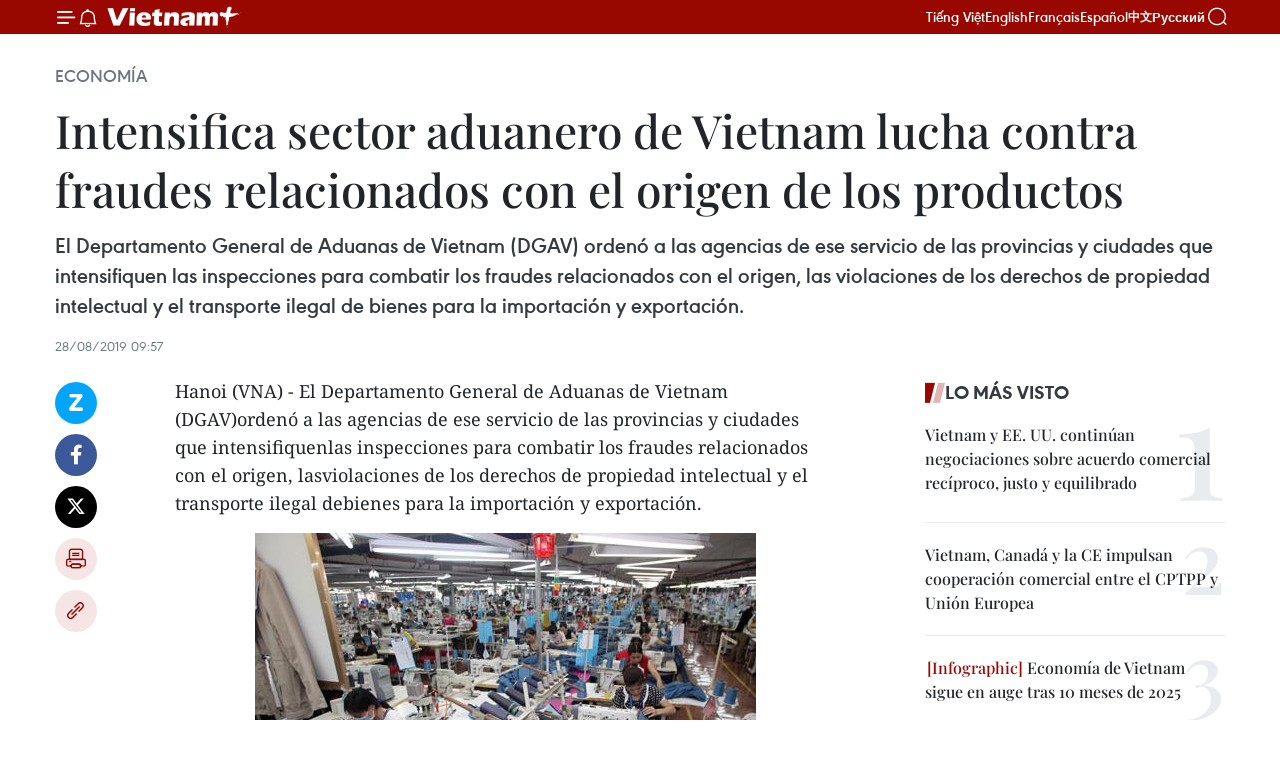

--- FILE ---
content_type: text/html;charset=utf-8
request_url: https://es.vietnamplus.vn/intensifica-sector-aduanero-de-vietnam-lucha-contra-fraudes-relacionados-con-el-origen-de-los-productos-post109950.vnp
body_size: 22674
content:
<!DOCTYPE html> <html lang="es" class="es"> <head> <title>Intensifica sector aduanero de Vietnam lucha contra fraudes relacionados con el origen de los productos | Vietnam+ (VietnamPlus)</title> <meta name="description" content="El Departamento General de Aduanas de Vietnam (DGAV) ordenó a las agencias de ese servicio de las provincias y ciudades que intensifiquen las inspecciones para combatir los fraudes relacionados con el origen, las violaciones de los derechos de propiedad intelectual y el transporte ilegal de bienes para la importación y exportación."/> <meta name="keywords" content=" sector aduanero, fraudes relacionados, origen de productos"/> <meta name="news_keywords" content=" sector aduanero, fraudes relacionados, origen de productos"/> <meta http-equiv="Content-Type" content="text/html; charset=utf-8" /> <meta http-equiv="X-UA-Compatible" content="IE=edge"/> <meta http-equiv="refresh" content="1800" /> <meta name="revisit-after" content="1 days" /> <meta name="viewport" content="width=device-width, initial-scale=1"> <meta http-equiv="content-language" content="vi" /> <meta name="format-detection" content="telephone=no"/> <meta name="format-detection" content="address=no"/> <meta name="apple-mobile-web-app-capable" content="yes"> <meta name="apple-mobile-web-app-status-bar-style" content="black"> <meta name="apple-mobile-web-app-title" content="Vietnam+ (VietnamPlus)"/> <meta name="referrer" content="no-referrer-when-downgrade"/> <link rel="shortcut icon" href="https://media.vietnamplus.vn/assets/web/styles/img/favicon.ico" type="image/x-icon" /> <link rel="preconnect" href="https://media.vietnamplus.vn"/> <link rel="dns-prefetch" href="https://media.vietnamplus.vn"/> <link rel="preconnect" href="//www.google-analytics.com" /> <link rel="preconnect" href="//www.googletagmanager.com" /> <link rel="preconnect" href="//stc.za.zaloapp.com" /> <link rel="preconnect" href="//fonts.googleapis.com" /> <link rel="preconnect" href="//pagead2.googlesyndication.com"/> <link rel="preconnect" href="//tpc.googlesyndication.com"/> <link rel="preconnect" href="//securepubads.g.doubleclick.net"/> <link rel="preconnect" href="//accounts.google.com"/> <link rel="preconnect" href="//adservice.google.com"/> <link rel="preconnect" href="//adservice.google.com.vn"/> <link rel="preconnect" href="//www.googletagservices.com"/> <link rel="preconnect" href="//partner.googleadservices.com"/> <link rel="preconnect" href="//tpc.googlesyndication.com"/> <link rel="preconnect" href="//za.zdn.vn"/> <link rel="preconnect" href="//sp.zalo.me"/> <link rel="preconnect" href="//connect.facebook.net"/> <link rel="preconnect" href="//www.facebook.com"/> <link rel="dns-prefetch" href="//www.google-analytics.com" /> <link rel="dns-prefetch" href="//www.googletagmanager.com" /> <link rel="dns-prefetch" href="//stc.za.zaloapp.com" /> <link rel="dns-prefetch" href="//fonts.googleapis.com" /> <link rel="dns-prefetch" href="//pagead2.googlesyndication.com"/> <link rel="dns-prefetch" href="//tpc.googlesyndication.com"/> <link rel="dns-prefetch" href="//securepubads.g.doubleclick.net"/> <link rel="dns-prefetch" href="//accounts.google.com"/> <link rel="dns-prefetch" href="//adservice.google.com"/> <link rel="dns-prefetch" href="//adservice.google.com.vn"/> <link rel="dns-prefetch" href="//www.googletagservices.com"/> <link rel="dns-prefetch" href="//partner.googleadservices.com"/> <link rel="dns-prefetch" href="//tpc.googlesyndication.com"/> <link rel="dns-prefetch" href="//za.zdn.vn"/> <link rel="dns-prefetch" href="//sp.zalo.me"/> <link rel="dns-prefetch" href="//connect.facebook.net"/> <link rel="dns-prefetch" href="//www.facebook.com"/> <link rel="dns-prefetch" href="//graph.facebook.com"/> <link rel="dns-prefetch" href="//static.xx.fbcdn.net"/> <link rel="dns-prefetch" href="//staticxx.facebook.com"/> <script> var cmsConfig = { domainDesktop: 'https://es.vietnamplus.vn', domainMobile: 'https://es.vietnamplus.vn', domainApi: 'https://es-api.vietnamplus.vn', domainStatic: 'https://media.vietnamplus.vn', domainLog: 'https://es-log.vietnamplus.vn', googleAnalytics: 'G\-TGHDMM2RPP', siteId: 0, pageType: 1, objectId: 109950, adsZone: 373, allowAds: true, adsLazy: true, antiAdblock: true, }; if (window.location.protocol !== 'https:' && window.location.hostname.indexOf('vietnamplus.vn') !== -1) { window.location = 'https://' + window.location.hostname + window.location.pathname + window.location.hash; } var USER_AGENT=window.navigator&&(window.navigator.userAgent||window.navigator.vendor)||window.opera||"",IS_MOBILE=/Android|webOS|iPhone|iPod|BlackBerry|Windows Phone|IEMobile|Mobile Safari|Opera Mini/i.test(USER_AGENT),IS_REDIRECT=!1;function setCookie(e,o,i){var n=new Date,i=(n.setTime(n.getTime()+24*i*60*60*1e3),"expires="+n.toUTCString());document.cookie=e+"="+o+"; "+i+";path=/;"}function getCookie(e){var o=document.cookie.indexOf(e+"="),i=o+e.length+1;return!o&&e!==document.cookie.substring(0,e.length)||-1===o?null:(-1===(e=document.cookie.indexOf(";",i))&&(e=document.cookie.length),unescape(document.cookie.substring(i,e)))}IS_MOBILE&&getCookie("isDesktop")&&(setCookie("isDesktop",1,-1),window.location=window.location.pathname.replace(".amp", ".vnp")+window.location.search,IS_REDIRECT=!0); </script> <script> if(USER_AGENT && USER_AGENT.indexOf("facebot") <= 0 && USER_AGENT.indexOf("facebookexternalhit") <= 0) { var query = ''; var hash = ''; if (window.location.search) query = window.location.search; if (window.location.hash) hash = window.location.hash; var canonicalUrl = 'https://es.vietnamplus.vn/intensifica-sector-aduanero-de-vietnam-lucha-contra-fraudes-relacionados-con-el-origen-de-los-productos-post109950.vnp' + query + hash ; var curUrl = decodeURIComponent(window.location.href); if(!location.port && canonicalUrl.startsWith("http") && curUrl != canonicalUrl){ window.location.replace(canonicalUrl); } } </script> <meta property="fb:pages" content="120834779440" /> <meta property="fb:app_id" content="1960985707489919" /> <meta name="author" content="Vietnam+ (VietnamPlus)" /> <meta name="copyright" content="Copyright © 2025 by Vietnam+ (VietnamPlus)" /> <meta name="RATING" content="GENERAL" /> <meta name="GENERATOR" content="Vietnam+ (VietnamPlus)" /> <meta content="Vietnam+ (VietnamPlus)" itemprop="sourceOrganization" name="source"/> <meta content="news" itemprop="genre" name="medium"/> <meta name="robots" content="noarchive, max-image-preview:large, index, follow" /> <meta name="GOOGLEBOT" content="noarchive, max-image-preview:large, index, follow" /> <link rel="canonical" href="https://es.vietnamplus.vn/intensifica-sector-aduanero-de-vietnam-lucha-contra-fraudes-relacionados-con-el-origen-de-los-productos-post109950.vnp" /> <meta property="og:site_name" content="Vietnam+ (VietnamPlus)"/> <meta property="og:rich_attachment" content="true"/> <meta property="og:type" content="article"/> <meta property="og:url" content="https://es.vietnamplus.vn/intensifica-sector-aduanero-de-vietnam-lucha-contra-fraudes-relacionados-con-el-origen-de-los-productos-post109950.vnp"/> <meta property="og:image" content="https://mediaes.vietnamplus.vn/images/70bfeb50a942ce45c8e8249230c63867ced5ff4248c9529ad1c14b7c7e51b441b54dc44863b32ca36c27511b2ffc41d7f0596ee292126c7eabec6bd4b7b06c3d5be8a5b33b6eb663dd308151e53daa57/2605detmay.jpg.webp"/> <meta property="og:image:width" content="1200"/> <meta property="og:image:height" content="630"/> <meta property="og:title" content="Intensifica sector aduanero de Vietnam lucha contra fraudes relacionados con el origen de los productos"/> <meta property="og:description" content="El Departamento General de Aduanas de Vietnam (DGAV) ordenó a las agencias de ese servicio de las provincias y ciudades que intensifiquen las inspecciones para combatir los fraudes relacionados con el origen, las violaciones de los derechos de propiedad intelectual y el transporte ilegal de bienes para la importación y exportación."/> <meta name="twitter:card" value="summary"/> <meta name="twitter:url" content="https://es.vietnamplus.vn/intensifica-sector-aduanero-de-vietnam-lucha-contra-fraudes-relacionados-con-el-origen-de-los-productos-post109950.vnp"/> <meta name="twitter:title" content="Intensifica sector aduanero de Vietnam lucha contra fraudes relacionados con el origen de los productos"/> <meta name="twitter:description" content="El Departamento General de Aduanas de Vietnam (DGAV) ordenó a las agencias de ese servicio de las provincias y ciudades que intensifiquen las inspecciones para combatir los fraudes relacionados con el origen, las violaciones de los derechos de propiedad intelectual y el transporte ilegal de bienes para la importación y exportación."/> <meta name="twitter:image" content="https://mediaes.vietnamplus.vn/images/70bfeb50a942ce45c8e8249230c63867ced5ff4248c9529ad1c14b7c7e51b441b54dc44863b32ca36c27511b2ffc41d7f0596ee292126c7eabec6bd4b7b06c3d5be8a5b33b6eb663dd308151e53daa57/2605detmay.jpg.webp"/> <meta name="twitter:site" content="@Vietnam+ (VietnamPlus)"/> <meta name="twitter:creator" content="@Vietnam+ (VietnamPlus)"/> <meta property="article:publisher" content="https://www.facebook.com/VietnamPlus" /> <meta property="article:tag" content=" sector aduanero, fraudes relacionados, origen de productos"/> <meta property="article:section" content="Economía" /> <meta property="article:published_time" content="2019-08-28T16:57:00+0700"/> <meta property="article:modified_time" content="2019-08-28T17:03:38+0700"/> <script type="application/ld+json"> { "@context": "http://schema.org", "@type": "Organization", "name": "Vietnam+ (VietnamPlus)", "url": "https://es.vietnamplus.vn", "logo": "https://media.vietnamplus.vn/assets/web/styles/img/logo.png", "foundingDate": "2008", "founders": [ { "@type": "Person", "name": "Thông tấn xã Việt Nam (TTXVN)" } ], "address": [ { "@type": "PostalAddress", "streetAddress": "Số 05 Lý Thường Kiệt - Hà Nội - Việt Nam", "addressLocality": "Hà Nội City", "addressRegion": "Northeast", "postalCode": "100000", "addressCountry": "VNM" } ], "contactPoint": [ { "@type": "ContactPoint", "telephone": "+84-243-941-1349", "contactType": "customer service" }, { "@type": "ContactPoint", "telephone": "+84-243-941-1348", "contactType": "customer service" } ], "sameAs": [ "https://www.facebook.com/VietnamPlus", "https://www.tiktok.com/@vietnamplus", "https://twitter.com/vietnamplus", "https://www.youtube.com/c/BaoVietnamPlus" ] } </script> <script type="application/ld+json"> { "@context" : "https://schema.org", "@type" : "WebSite", "name": "Vietnam+ (VietnamPlus)", "url": "https://es.vietnamplus.vn", "alternateName" : "Báo điện tử VIETNAMPLUS, Cơ quan của Thông tấn xã Việt Nam (TTXVN)", "potentialAction": { "@type": "SearchAction", "target": { "@type": "EntryPoint", "urlTemplate": "https://es.vietnamplus.vn/search/?q={search_term_string}" }, "query-input": "required name=search_term_string" } } </script> <script type="application/ld+json"> { "@context":"http://schema.org", "@type":"BreadcrumbList", "itemListElement":[ { "@type":"ListItem", "position":1, "item":{ "@id":"https://es.vietnamplus.vn/economia/", "name":"Economía" } } ] } </script> <script type="application/ld+json"> { "@context": "http://schema.org", "@type": "NewsArticle", "mainEntityOfPage":{ "@type":"WebPage", "@id":"https://es.vietnamplus.vn/intensifica-sector-aduanero-de-vietnam-lucha-contra-fraudes-relacionados-con-el-origen-de-los-productos-post109950.vnp" }, "headline": "Intensifica sector aduanero de Vietnam lucha contra fraudes relacionados con el origen de los productos", "description": "El Departamento General de Aduanas de Vietnam (DGAV) ordenó a las agencias de ese servicio de las provincias y ciudades que intensifiquen las inspecciones para combatir los fraudes relacionados con el origen, las violaciones de los derechos de propiedad intelectual y el transporte ilegal de bienes para la importación y exportación.", "image": { "@type": "ImageObject", "url": "https://mediaes.vietnamplus.vn/images/70bfeb50a942ce45c8e8249230c63867ced5ff4248c9529ad1c14b7c7e51b441b54dc44863b32ca36c27511b2ffc41d7f0596ee292126c7eabec6bd4b7b06c3d5be8a5b33b6eb663dd308151e53daa57/2605detmay.jpg.webp", "width" : 1200, "height" : 675 }, "datePublished": "2019-08-28T16:57:00+0700", "dateModified": "2019-08-28T17:03:38+0700", "author": { "@type": "Person", "name": "" }, "publisher": { "@type": "Organization", "name": "Vietnam+ (VietnamPlus)", "logo": { "@type": "ImageObject", "url": "https://media.vietnamplus.vn/assets/web/styles/img/logo.png" } } } </script> <link rel="preload" href="https://media.vietnamplus.vn/assets/web/styles/css/main.min-1.0.14.css" as="style"> <link rel="preload" href="https://media.vietnamplus.vn/assets/web/js/main.min-1.0.33.js" as="script"> <link rel="preload" href="https://media.vietnamplus.vn/assets/web/js/detail.min-1.0.15.js" as="script"> <link rel="preload" href="https://common.mcms.one/assets/styles/css/vietnamplus-1.0.0.css" as="style"> <link rel="stylesheet" href="https://common.mcms.one/assets/styles/css/vietnamplus-1.0.0.css"> <link id="cms-style" rel="stylesheet" href="https://media.vietnamplus.vn/assets/web/styles/css/main.min-1.0.14.css"> <script type="text/javascript"> var _metaOgUrl = 'https://es.vietnamplus.vn/intensifica-sector-aduanero-de-vietnam-lucha-contra-fraudes-relacionados-con-el-origen-de-los-productos-post109950.vnp'; var page_title = document.title; var tracked_url = window.location.pathname + window.location.search + window.location.hash; var cate_path = 'economia'; if (cate_path.length > 0) { tracked_url = "/" + cate_path + tracked_url; } </script> <script async="" src="https://www.googletagmanager.com/gtag/js?id=G-TGHDMM2RPP"></script> <script> window.dataLayer = window.dataLayer || []; function gtag(){dataLayer.push(arguments);} gtag('js', new Date()); gtag('config', 'G-TGHDMM2RPP', {page_path: tracked_url}); </script> <script>window.dataLayer = window.dataLayer || [];dataLayer.push({'pageCategory': '/economia'});</script> <script> window.dataLayer = window.dataLayer || []; dataLayer.push({ 'event': 'Pageview', 'articleId': '109950', 'articleTitle': 'Intensifica sector aduanero de Vietnam lucha contra fraudes relacionados con el origen de los productos', 'articleCategory': 'Economía', 'articleAlowAds': true, 'articleType': 'detail', 'articleTags': ' sector aduanero, fraudes relacionados, origen de productos', 'articlePublishDate': '2019-08-28T16:57:00+0700', 'articleThumbnail': 'https://mediaes.vietnamplus.vn/images/70bfeb50a942ce45c8e8249230c63867ced5ff4248c9529ad1c14b7c7e51b441b54dc44863b32ca36c27511b2ffc41d7f0596ee292126c7eabec6bd4b7b06c3d5be8a5b33b6eb663dd308151e53daa57/2605detmay.jpg.webp', 'articleShortUrl': 'https://es.vietnamplus.vn/intensifica-sector-aduanero-de-vietnam-lucha-contra-fraudes-relacionados-con-el-origen-de-los-productos-post109950.vnp', 'articleFullUrl': 'https://es.vietnamplus.vn/intensifica-sector-aduanero-de-vietnam-lucha-contra-fraudes-relacionados-con-el-origen-de-los-productos-post109950.vnp', }); </script> <script type='text/javascript'> gtag('event', 'article_page',{ 'articleId': '109950', 'articleTitle': 'Intensifica sector aduanero de Vietnam lucha contra fraudes relacionados con el origen de los productos', 'articleCategory': 'Economía', 'articleAlowAds': true, 'articleType': 'detail', 'articleTags': ' sector aduanero, fraudes relacionados, origen de productos', 'articlePublishDate': '2019-08-28T16:57:00+0700', 'articleThumbnail': 'https://mediaes.vietnamplus.vn/images/70bfeb50a942ce45c8e8249230c63867ced5ff4248c9529ad1c14b7c7e51b441b54dc44863b32ca36c27511b2ffc41d7f0596ee292126c7eabec6bd4b7b06c3d5be8a5b33b6eb663dd308151e53daa57/2605detmay.jpg.webp', 'articleShortUrl': 'https://es.vietnamplus.vn/intensifica-sector-aduanero-de-vietnam-lucha-contra-fraudes-relacionados-con-el-origen-de-los-productos-post109950.vnp', 'articleFullUrl': 'https://es.vietnamplus.vn/intensifica-sector-aduanero-de-vietnam-lucha-contra-fraudes-relacionados-con-el-origen-de-los-productos-post109950.vnp', }); </script> <script>(function(w,d,s,l,i){w[l]=w[l]||[];w[l].push({'gtm.start': new Date().getTime(),event:'gtm.js'});var f=d.getElementsByTagName(s)[0], j=d.createElement(s),dl=l!='dataLayer'?'&l='+l:'';j.async=true;j.src= 'https://www.googletagmanager.com/gtm.js?id='+i+dl;f.parentNode.insertBefore(j,f); })(window,document,'script','dataLayer','GTM-5WM58F3N');</script> <script type="text/javascript"> !function(){"use strict";function e(e){var t=!(arguments.length>1&&void 0!==arguments[1])||arguments[1],c=document.createElement("script");c.src=e,t?c.type="module":(c.async=!0,c.type="text/javascript",c.setAttribute("nomodule",""));var n=document.getElementsByTagName("script")[0];n.parentNode.insertBefore(c,n)}!function(t,c){!function(t,c,n){var a,o,r;n.accountId=c,null!==(a=t.marfeel)&&void 0!==a||(t.marfeel={}),null!==(o=(r=t.marfeel).cmd)&&void 0!==o||(r.cmd=[]),t.marfeel.config=n;var i="https://sdk.mrf.io/statics";e("".concat(i,"/marfeel-sdk.js?id=").concat(c),!0),e("".concat(i,"/marfeel-sdk.es5.js?id=").concat(c),!1)}(t,c,arguments.length>2&&void 0!==arguments[2]?arguments[2]:{})}(window,2272,{} )}(); </script> <script async src="https://sp.zalo.me/plugins/sdk.js"></script> </head> <body class="detail-page"> <div id="sdaWeb_SdaMasthead" class="rennab rennab-top" data-platform="1" data-position="Web_SdaMasthead"> </div> <header class=" site-header"> <div class="sticky"> <div class="container"> <i class="ic-menu"></i> <i class="ic-bell"></i> <div id="header-news" class="pick-news hidden" data-source="header-latest-news"></div> <a class="small-logo" href="/" title="Vietnam+ (VietnamPlus)">Vietnam+ (VietnamPlus)</a> <ul class="menu"> <li> <a href="https://www.vietnamplus.vn" title="Tiếng Việt" target="_blank">Tiếng Việt</a> </li> <li> <a href="https://en.vietnamplus.vn" title="English" target="_blank" rel="nofollow">English</a> </li> <li> <a href="https://fr.vietnamplus.vn" title="Français" target="_blank" rel="nofollow">Français</a> </li> <li> <a href="https://es.vietnamplus.vn" title="Español" target="_blank" rel="nofollow">Español</a> </li> <li> <a href="https://zh.vietnamplus.vn" title="中文" target="_blank" rel="nofollow">中文</a> </li> <li> <a href="https://ru.vietnamplus.vn" title="Русский" target="_blank" rel="nofollow">Русский</a> </li> </ul> <div class="search-wrapper"> <i class="ic-search"></i> <input type="text" class="search txtsearch" placeholder="Palabra clave"> </div> </div> </div> </header> <div class="site-body"> <div id="sdaWeb_SdaBackground" class="rennab " data-platform="1" data-position="Web_SdaBackground"> </div> <div class="container"> <div class="breadcrumb breadcrumb-detail"> <h2 class="main"> <a href="https://es.vietnamplus.vn/economia/" title="Economía" class="active">Economía</a> </h2> </div> <div id="sdaWeb_SdaTop" class="rennab " data-platform="1" data-position="Web_SdaTop"> </div> <div class="article"> <h1 class="article__title cms-title "> Intensifica sector aduanero de Vietnam lucha contra fraudes relacionados con el origen de los productos </h1> <div class="article__sapo cms-desc"> El Departamento General de Aduanas de Vietnam (DGAV) ordenó a las agencias de ese servicio de las provincias y ciudades que intensifiquen las inspecciones para combatir los fraudes relacionados con el origen, las violaciones de los derechos de propiedad intelectual y el transporte ilegal de bienes para la importación y exportación. </div> <div id="sdaWeb_SdaArticleAfterSapo" class="rennab " data-platform="1" data-position="Web_SdaArticleAfterSapo"> </div> <div class="article__meta"> <time class="time" datetime="2019-08-28T16:57:00+0700" data-time="1566986220" data-friendly="false">miércoles, agosto 28, 2019 16:57</time> <meta class="cms-date" itemprop="datePublished" content="2019-08-28T16:57:00+0700"> </div> <div class="col"> <div class="main-col content-col"> <div class="article__body zce-content-body cms-body" itemprop="articleBody"> <div class="social-pin sticky article__social"> <a href="javascript:void(0);" class="zl zalo-share-button" title="Zalo" data-href="https://es.vietnamplus.vn/intensifica-sector-aduanero-de-vietnam-lucha-contra-fraudes-relacionados-con-el-origen-de-los-productos-post109950.vnp" data-oaid="4486284411240520426" data-layout="1" data-color="blue" data-customize="true">Zalo</a> <a href="javascript:void(0);" class="item fb" data-href="https://es.vietnamplus.vn/intensifica-sector-aduanero-de-vietnam-lucha-contra-fraudes-relacionados-con-el-origen-de-los-productos-post109950.vnp" data-rel="facebook" title="Facebook">Facebook</a> <a href="javascript:void(0);" class="item tw" data-href="https://es.vietnamplus.vn/intensifica-sector-aduanero-de-vietnam-lucha-contra-fraudes-relacionados-con-el-origen-de-los-productos-post109950.vnp" data-rel="twitter" title="Twitter">Twitter</a> <a href="javascript:void(0);" class="bookmark sendbookmark hidden" onclick="ME.sendBookmark(this, 109950);" data-id="109950" title="Marcador">Marcador</a> <a href="javascript:void(0);" class="print sendprint" title="Print" data-href="/print-109950.html">Imprimir</a> <a href="javascript:void(0);" class="item link" data-href="https://es.vietnamplus.vn/intensifica-sector-aduanero-de-vietnam-lucha-contra-fraudes-relacionados-con-el-origen-de-los-productos-post109950.vnp" data-rel="copy" title="Copy link">Copy link</a> </div> <div class="ExternalClass224B2D4EAE864F2190498B9562196DD2"> Hanoi (VNA) - El Departamento General de Aduanas de Vietnam (DGAV)ordenó a las agencias de ese servicio de las provincias y ciudades que intensifiquenlas inspecciones para combatir los fraudes relacionados con el origen, lasviolaciones de los derechos de propiedad intelectual y el transporte ilegal debienes para la importación y exportación.
</div>
<div class="article-photo"> <a href="/Uploaded_ES/sxtt/2019_08_28/2605detmay.jpg" rel="nofollow" target="_blank"><img alt="Intensifica sector aduanero de Vietnam lucha contra fraudes relacionados con el origen de los productos ảnh 1" src="[data-uri]" class="lazyload cms-photo" data-large-src="https://mediaes.vietnamplus.vn/images/cca9a6d80f13ff15464f9e771e0cc483bba57843ddda6e1a610f058c3e80435842162d0580ad33bdf2fcdc500d2f9654e1f11e8c94ed79b2dcf1508da82b5dd2/2605detmay.jpg" data-src="https://mediaes.vietnamplus.vn/images/84319463aa2c360cddad20a093c0aba3650e09d9e03fa372438260b16ec63571a4e5b612df1d45264eb9addf78e909235be8a5b33b6eb663dd308151e53daa57/2605detmay.jpg" title="Intensifica sector aduanero de Vietnam lucha contra fraudes relacionados con el origen de los productos ảnh 1"></a><span>Foto de ilustración (Fuente: VNA)</span>
</div>
<p>En un documento enviado a las aduanas provinciales y municipales,el Departamento General advirtió sobre el aumento de los fraudes comerciales enrelación con el etiquetado de bienes y los derechos de propiedad intelectual.</p>
<p>El DGAV informó que las fuerzas competentes han descubierto muchos casos en losque los productos importados fueron etiquetados como "Hecho enVietnam", "Fabricado en Vietnam", "Originado enVietnam", o que sus etiquetas extranjeras fueron reemplazadas por tales,con el propósito de consumirlas en el mercado vietnamita.</p>
<div class="sda_middle"> <div id="sdaWeb_SdaArticleMiddle" class="rennab fyi" data-platform="1" data-position="Web_SdaArticleMiddle"> </div>
</div>
<p>Los comerciantes han aprovechado los documentos legales para no requerir de sub-etiquetas en el despacho de aduana, con el fin de importar bienes y luegono adjuntan sub-etiquetas sino que cambian las etiquetas, los paquetes y losnombres de los bienes para consumo interno.</p>
<p>El Departamento General también detectó la importación de bienes con marcasregistradas falsificadas; o el transporte de productos falseados, mercancíasque violan los derechos de propiedad intelectual o que tienen un origenvietnamita falso bajo el nombre de tránsito.</p>
<p>Para los bienes importados a Vietnam con el objetivo de utilizar tasasimpositivas preferenciales especiales en virtud de los acuerdos de librecomercio, los importadores utilizaron origen falso o inválido para llevar acabo procedimientos aduaneros o declararon información falsa sobre los productos.</p>
<div class="sda_middle"> <div id="sdaWeb_SdaArticleMiddle1" class="rennab fyi" data-platform="1" data-position="Web_SdaArticleMiddle1"> </div>
</div>
<p>Además, una serie de empresas, incluidas las de inversión extranjera, importan materiasprimas, productos semielaborados, componentes y piezas de repuesto para laproducción, procesamiento y ensamblaje, pero sus productos para la exportaciónno se someten a etapas de procesamiento y fabricación, o se someten a unprocesamiento simple, etapas de fabricación y montaje que no cumplen con loscriterios de origen prescritos.&nbsp;</p>
<p>Sin embargo, todavía etiquetan los productos con origen vietnamita al exportar.Algunas empresas compran bienes con el objetivo de legalizar los expedientes delos mismos o para dar a las mercancías origen vietnamita, a fin de enviarlas aun tercer país.</p>
<p>El DGAV instruyó a las agencias aduaneras &nbsp;provinciales y municipales inspeccionar,supervisar y controlar el origen y el etiquetado de las mercancías, así como lasinfracciones de los derechos de propiedad intelectual y el tránsito ilegal debienes de importación y exportación de conformidad con lo dispuesto en las regulaciones vigentes. – VNA</p>
<div class="sda_middle"> <div id="sdaWeb_SdaArticleMiddle2" class="rennab fyi" data-platform="1" data-position="Web_SdaArticleMiddle2"> </div>
</div> <div class="article__source"> <div class="source"> <span class="name">source</span> </div> </div> <div id="sdaWeb_SdaArticleAfterBody" class="rennab " data-platform="1" data-position="Web_SdaArticleAfterBody"> </div> </div> <div class="article__tag"> <a class="active" href="https://es.vietnamplus.vn/tag.vnp?q= sector aduanero" title=" sector aduanero"># sector aduanero</a> <a class="active" href="https://es.vietnamplus.vn/tag.vnp?q=fraudes relacionados" title="fraudes relacionados">#fraudes relacionados</a> <a class="" href="https://es.vietnamplus.vn/tag.vnp?q=origen de productos" title="origen de productos">#origen de productos</a> </div> <div id="sdaWeb_SdaArticleAfterTag" class="rennab " data-platform="1" data-position="Web_SdaArticleAfterTag"> </div> <div class="wrap-social"> <div class="social-pin article__social"> <a href="javascript:void(0);" class="zl zalo-share-button" title="Zalo" data-href="https://es.vietnamplus.vn/intensifica-sector-aduanero-de-vietnam-lucha-contra-fraudes-relacionados-con-el-origen-de-los-productos-post109950.vnp" data-oaid="4486284411240520426" data-layout="1" data-color="blue" data-customize="true">Zalo</a> <a href="javascript:void(0);" class="item fb" data-href="https://es.vietnamplus.vn/intensifica-sector-aduanero-de-vietnam-lucha-contra-fraudes-relacionados-con-el-origen-de-los-productos-post109950.vnp" data-rel="facebook" title="Facebook">Facebook</a> <a href="javascript:void(0);" class="item tw" data-href="https://es.vietnamplus.vn/intensifica-sector-aduanero-de-vietnam-lucha-contra-fraudes-relacionados-con-el-origen-de-los-productos-post109950.vnp" data-rel="twitter" title="Twitter">Twitter</a> <a href="javascript:void(0);" class="bookmark sendbookmark hidden" onclick="ME.sendBookmark(this, 109950);" data-id="109950" title="Marcador">Marcador</a> <a href="javascript:void(0);" class="print sendprint" title="Print" data-href="/print-109950.html">Imprimir</a> <a href="javascript:void(0);" class="item link" data-href="https://es.vietnamplus.vn/intensifica-sector-aduanero-de-vietnam-lucha-contra-fraudes-relacionados-con-el-origen-de-los-productos-post109950.vnp" data-rel="copy" title="Copy link">Copy link</a> </div> <a href="https://news.google.com/publications/CAAqBwgKMN-18wowlLWFAw?hl=vi&gl=VN&ceid=VN%3Avi" class="google-news" target="_blank" title="Google News">Seguir VietnamPlus</a> </div> <div id="sdaWeb_SdaArticleAfterBody1" class="rennab " data-platform="1" data-position="Web_SdaArticleAfterBody1"> </div> <div id="sdaWeb_SdaArticleAfterBody2" class="rennab " data-platform="1" data-position="Web_SdaArticleAfterBody2"> </div> <div class="timeline secondary"> <h3 class="box-heading"> <a href="https://es.vietnamplus.vn/economia/" title="Economía" class="title"> Ver más </a> </h3> <div class="box-content content-list" data-source="recommendation-373"> <article class="story" data-id="230137"> <figure class="story__thumb"> <a class="cms-link" href="https://es.vietnamplus.vn/feria-made-in-vietnam-2025-atrae-a-casi-100-empresas-post230137.vnp" title="Feria “Made in Vietnam 2025” atrae a casi 100 empresas"> <img class="lazyload" src="[data-uri]" data-src="https://mediaes.vietnamplus.vn/images/[base64]/vna-potal-ha-noi-khai-mac-hoi-cho-made-in-vietnam-2025-8468172.jpg.webp" data-srcset="https://mediaes.vietnamplus.vn/images/[base64]/vna-potal-ha-noi-khai-mac-hoi-cho-made-in-vietnam-2025-8468172.jpg.webp 1x, https://mediaes.vietnamplus.vn/images/[base64]/vna-potal-ha-noi-khai-mac-hoi-cho-made-in-vietnam-2025-8468172.jpg.webp 2x" alt="Feria “Made in Vietnam 2025” atrae a casi 100 empresas"> <noscript><img src="https://mediaes.vietnamplus.vn/images/[base64]/vna-potal-ha-noi-khai-mac-hoi-cho-made-in-vietnam-2025-8468172.jpg.webp" srcset="https://mediaes.vietnamplus.vn/images/[base64]/vna-potal-ha-noi-khai-mac-hoi-cho-made-in-vietnam-2025-8468172.jpg.webp 1x, https://mediaes.vietnamplus.vn/images/[base64]/vna-potal-ha-noi-khai-mac-hoi-cho-made-in-vietnam-2025-8468172.jpg.webp 2x" alt="Feria “Made in Vietnam 2025” atrae a casi 100 empresas" class="image-fallback"></noscript> </a> </figure> <h2 class="story__heading" data-tracking="230137"> <a class=" cms-link" href="https://es.vietnamplus.vn/feria-made-in-vietnam-2025-atrae-a-casi-100-empresas-post230137.vnp" title="Feria “Made in Vietnam 2025” atrae a casi 100 empresas"> Feria “Made in Vietnam 2025” atrae a casi 100 empresas </a> </h2> <time class="time" datetime="2025-12-13T16:44:41+0700" data-time="1765619081"> 13/12/2025 16:44 </time> <div class="story__summary story__shorten"> <p data-listener-added_e2317d6d="true">El Departamento de Industria y Comercio de Hanoi inauguró la Feria “Made in Vietnam 2025” en el Parque de la Paz, como parte de una serie de programas de promoción comercial al final del año en la ciudad.</p> </div> </article> <article class="story" data-id="230135"> <figure class="story__thumb"> <a class="cms-link" href="https://es.vietnamplus.vn/inauguran-feria-comercial-internacional-vietnam-china-2025-post230135.vnp" title="Inauguran Feria Comercial Internacional Vietnam-China 2025"> <img class="lazyload" src="[data-uri]" data-src="https://mediaes.vietnamplus.vn/images/[base64]/vna-potal-khai-mac-hoi-cho-thuong-mai-quoc-te-viet-trung-tuyen-quang-2025-8468285.jpg.webp" data-srcset="https://mediaes.vietnamplus.vn/images/[base64]/vna-potal-khai-mac-hoi-cho-thuong-mai-quoc-te-viet-trung-tuyen-quang-2025-8468285.jpg.webp 1x, https://mediaes.vietnamplus.vn/images/[base64]/vna-potal-khai-mac-hoi-cho-thuong-mai-quoc-te-viet-trung-tuyen-quang-2025-8468285.jpg.webp 2x" alt="La ceremonia inaugural de la Feria Comercial Internacional Vietnam-China 2025. (Foto: VNA)"> <noscript><img src="https://mediaes.vietnamplus.vn/images/[base64]/vna-potal-khai-mac-hoi-cho-thuong-mai-quoc-te-viet-trung-tuyen-quang-2025-8468285.jpg.webp" srcset="https://mediaes.vietnamplus.vn/images/[base64]/vna-potal-khai-mac-hoi-cho-thuong-mai-quoc-te-viet-trung-tuyen-quang-2025-8468285.jpg.webp 1x, https://mediaes.vietnamplus.vn/images/[base64]/vna-potal-khai-mac-hoi-cho-thuong-mai-quoc-te-viet-trung-tuyen-quang-2025-8468285.jpg.webp 2x" alt="La ceremonia inaugural de la Feria Comercial Internacional Vietnam-China 2025. (Foto: VNA)" class="image-fallback"></noscript> </a> </figure> <h2 class="story__heading" data-tracking="230135"> <a class=" cms-link" href="https://es.vietnamplus.vn/inauguran-feria-comercial-internacional-vietnam-china-2025-post230135.vnp" title="Inauguran Feria Comercial Internacional Vietnam-China 2025"> Inauguran Feria Comercial Internacional Vietnam-China 2025 </a> </h2> <time class="time" datetime="2025-12-13T16:27:23+0700" data-time="1765618043"> 13/12/2025 16:27 </time> <div class="story__summary story__shorten"> <p data-listener-added_61a938ab="true">La Feria Comercial Internacional Vietnam-China 2025 se inauguró en la provincia norteña vietnamita de Tuyen Quang, en el marco del Programa Nacional de Promoción Comercial, con motivo del 75º aniversario de las relaciones diplomáticas entre las dos naciones.</p> </div> </article> <article class="story" data-id="230096"> <figure class="story__thumb"> <a class="cms-link" href="https://es.vietnamplus.vn/industria-pesquera-de-vietnam-amplia-sus-mercados-y-alcanza-un-crecimiento-record-post230096.vnp" title="Industria pesquera de Vietnam amplía sus mercados y alcanza un crecimiento récord"> <img class="lazyload" src="[data-uri]" data-src="https://mediaes.vietnamplus.vn/images/f2cfdaffcbbffbbec0d71290d790064802e04bd14e8597ccf9fa22be5e5d164f98c4305d359f3aaddc54090ce4026187/image.png.webp" data-srcset="https://mediaes.vietnamplus.vn/images/f2cfdaffcbbffbbec0d71290d790064802e04bd14e8597ccf9fa22be5e5d164f98c4305d359f3aaddc54090ce4026187/image.png.webp 1x, https://mediaes.vietnamplus.vn/images/847ed20b44bf25425787ff8567cd17cf02e04bd14e8597ccf9fa22be5e5d164f98c4305d359f3aaddc54090ce4026187/image.png.webp 2x" alt="Trabajadores procesan camarones congelados para exportación en la Compañía de Desarrollo Pesquero Costero (COFIDEC), Ciudad Ho Chi Minh. (Foto: nhandan.vn)"> <noscript><img src="https://mediaes.vietnamplus.vn/images/f2cfdaffcbbffbbec0d71290d790064802e04bd14e8597ccf9fa22be5e5d164f98c4305d359f3aaddc54090ce4026187/image.png.webp" srcset="https://mediaes.vietnamplus.vn/images/f2cfdaffcbbffbbec0d71290d790064802e04bd14e8597ccf9fa22be5e5d164f98c4305d359f3aaddc54090ce4026187/image.png.webp 1x, https://mediaes.vietnamplus.vn/images/847ed20b44bf25425787ff8567cd17cf02e04bd14e8597ccf9fa22be5e5d164f98c4305d359f3aaddc54090ce4026187/image.png.webp 2x" alt="Trabajadores procesan camarones congelados para exportación en la Compañía de Desarrollo Pesquero Costero (COFIDEC), Ciudad Ho Chi Minh. (Foto: nhandan.vn)" class="image-fallback"></noscript> </a> </figure> <h2 class="story__heading" data-tracking="230096"> <a class=" cms-link" href="https://es.vietnamplus.vn/industria-pesquera-de-vietnam-amplia-sus-mercados-y-alcanza-un-crecimiento-record-post230096.vnp" title="Industria pesquera de Vietnam amplía sus mercados y alcanza un crecimiento récord"> Industria pesquera de Vietnam amplía sus mercados y alcanza un crecimiento récord </a> </h2> <time class="time" datetime="2025-12-12T10:37:29+0700" data-time="1765510649"> 12/12/2025 10:37 </time> <div class="story__summary story__shorten"> <p>La industria pesquera de Vietnam alcanza un hito histórico en 2025, con exportaciones récord de productos marinos, incluyendo tilapia a Brasil, atún a Suecia y pangasius en sushi en Japón. Conoce cómo la pesca vietnamita está ganando terreno globalmente.</p> </div> </article> <article class="story" data-id="230089"> <figure class="story__thumb"> <a class="cms-link" href="https://es.vietnamplus.vn/sector-maderero-de-vietnam-apunta-a-25-mil-millones-de-usd-en-exportaciones-post230089.vnp" title=" Sector maderero de Vietnam apunta a 25 mil millones de USD en exportaciones"> <img class="lazyload" src="[data-uri]" data-src="https://mediaes.vietnamplus.vn/images/a1af0e25a1124e034d52602711cf572ee5f4b3b8ed613397af7fe022ed15086c46fa98f4c858c6fa1d6a7186e09c0bf8376f9ead7e2f4667166d8f98b8e681e2/xuat-khau-go.jpg.webp" data-srcset="https://mediaes.vietnamplus.vn/images/a1af0e25a1124e034d52602711cf572ee5f4b3b8ed613397af7fe022ed15086c46fa98f4c858c6fa1d6a7186e09c0bf8376f9ead7e2f4667166d8f98b8e681e2/xuat-khau-go.jpg.webp 1x, https://mediaes.vietnamplus.vn/images/6975f8604fb2a7f29e25e1e8a6482cc7e5f4b3b8ed613397af7fe022ed15086c46fa98f4c858c6fa1d6a7186e09c0bf8376f9ead7e2f4667166d8f98b8e681e2/xuat-khau-go.jpg.webp 2x" alt="Foto ilustrada (Fuente: VNA)"> <noscript><img src="https://mediaes.vietnamplus.vn/images/a1af0e25a1124e034d52602711cf572ee5f4b3b8ed613397af7fe022ed15086c46fa98f4c858c6fa1d6a7186e09c0bf8376f9ead7e2f4667166d8f98b8e681e2/xuat-khau-go.jpg.webp" srcset="https://mediaes.vietnamplus.vn/images/a1af0e25a1124e034d52602711cf572ee5f4b3b8ed613397af7fe022ed15086c46fa98f4c858c6fa1d6a7186e09c0bf8376f9ead7e2f4667166d8f98b8e681e2/xuat-khau-go.jpg.webp 1x, https://mediaes.vietnamplus.vn/images/6975f8604fb2a7f29e25e1e8a6482cc7e5f4b3b8ed613397af7fe022ed15086c46fa98f4c858c6fa1d6a7186e09c0bf8376f9ead7e2f4667166d8f98b8e681e2/xuat-khau-go.jpg.webp 2x" alt="Foto ilustrada (Fuente: VNA)" class="image-fallback"></noscript> </a> </figure> <h2 class="story__heading" data-tracking="230089"> <a class=" cms-link" href="https://es.vietnamplus.vn/sector-maderero-de-vietnam-apunta-a-25-mil-millones-de-usd-en-exportaciones-post230089.vnp" title=" Sector maderero de Vietnam apunta a 25 mil millones de USD en exportaciones"> Sector maderero de Vietnam apunta a 25 mil millones de USD en exportaciones </a> </h2> <time class="time" datetime="2025-12-12T10:08:21+0700" data-time="1765508901"> 12/12/2025 10:08 </time> <div class="story__summary story__shorten"> <p>Viforest celebra su congreso 2025–2030 y fija prioridades para fortalecer exportaciones, transición verde y competitividad de la industria maderera vietnamita.</p> </div> </article> <article class="story" data-id="230039"> <figure class="story__thumb"> <a class="cms-link" href="https://es.vietnamplus.vn/vietnam-amplia-espacio-de-exportacion-a-partir-del-cptpp-post230039.vnp" title="Vietnam amplia espacio de exportación a partir del CPTPP"> <img class="lazyload" src="[data-uri]" data-src="https://mediaes.vietnamplus.vn/images/a1af0e25a1124e034d52602711cf572e9313669f259444c5aa96e8e678abb5b9f6b4ed7c9ffad854a5ddc453bb12ceff44171066818bc067af5a6f9cd040a7be/che-bien-thuy-san-7317.jpg.webp" data-srcset="https://mediaes.vietnamplus.vn/images/a1af0e25a1124e034d52602711cf572e9313669f259444c5aa96e8e678abb5b9f6b4ed7c9ffad854a5ddc453bb12ceff44171066818bc067af5a6f9cd040a7be/che-bien-thuy-san-7317.jpg.webp 1x, https://mediaes.vietnamplus.vn/images/6975f8604fb2a7f29e25e1e8a6482cc79313669f259444c5aa96e8e678abb5b9f6b4ed7c9ffad854a5ddc453bb12ceff44171066818bc067af5a6f9cd040a7be/che-bien-thuy-san-7317.jpg.webp 2x" alt="Procesamiento de mariscos para exportación (Fuente: VNA)"> <noscript><img src="https://mediaes.vietnamplus.vn/images/a1af0e25a1124e034d52602711cf572e9313669f259444c5aa96e8e678abb5b9f6b4ed7c9ffad854a5ddc453bb12ceff44171066818bc067af5a6f9cd040a7be/che-bien-thuy-san-7317.jpg.webp" srcset="https://mediaes.vietnamplus.vn/images/a1af0e25a1124e034d52602711cf572e9313669f259444c5aa96e8e678abb5b9f6b4ed7c9ffad854a5ddc453bb12ceff44171066818bc067af5a6f9cd040a7be/che-bien-thuy-san-7317.jpg.webp 1x, https://mediaes.vietnamplus.vn/images/6975f8604fb2a7f29e25e1e8a6482cc79313669f259444c5aa96e8e678abb5b9f6b4ed7c9ffad854a5ddc453bb12ceff44171066818bc067af5a6f9cd040a7be/che-bien-thuy-san-7317.jpg.webp 2x" alt="Procesamiento de mariscos para exportación (Fuente: VNA)" class="image-fallback"></noscript> </a> </figure> <h2 class="story__heading" data-tracking="230039"> <a class=" cms-link" href="https://es.vietnamplus.vn/vietnam-amplia-espacio-de-exportacion-a-partir-del-cptpp-post230039.vnp" title="Vietnam amplia espacio de exportación a partir del CPTPP"> Vietnam amplia espacio de exportación a partir del CPTPP </a> </h2> <time class="time" datetime="2025-12-12T03:19:17+0700" data-time="1765484357"> 12/12/2025 03:19 </time> <div class="story__summary story__shorten"> <p>El CPTPP impulsa las exportaciones vietnamitas de arroz, pescado tra, frutas y anacardos, aumentando mercados y cumpliendo altos estándares de calidad.</p> </div> </article> <div id="sdaWeb_SdaNative1" class="rennab " data-platform="1" data-position="Web_SdaNative1"> </div> <article class="story" data-id="230050"> <figure class="story__thumb"> <a class="cms-link" href="https://es.vietnamplus.vn/ca-mau-refuerza-la-lucha-contra-la-pesca-ilegal-mayor-concienciacion-y-compromiso-de-pescadores-post230050.vnp" title="Ca Mau refuerza la lucha contra la pesca ilegal: mayor concienciación y compromiso de pescadores"> <img class="lazyload" src="[data-uri]" data-src="https://mediaes.vietnamplus.vn/images/f2cfdaffcbbffbbec0d71290d7900648c9a62ae892d31de08826b50373d661e1bdadbe75ec3eec0e3482fd7888ca5d8f/ca-mau-2.jpg.webp" data-srcset="https://mediaes.vietnamplus.vn/images/f2cfdaffcbbffbbec0d71290d7900648c9a62ae892d31de08826b50373d661e1bdadbe75ec3eec0e3482fd7888ca5d8f/ca-mau-2.jpg.webp 1x, https://mediaes.vietnamplus.vn/images/847ed20b44bf25425787ff8567cd17cfc9a62ae892d31de08826b50373d661e1bdadbe75ec3eec0e3482fd7888ca5d8f/ca-mau-2.jpg.webp 2x" alt="Las autoridades visitaron cada buque pesquero para concienciar a la comunidad pesquera sobre la necesidad de retirar la tarjeta amarilla de pesca ilegal. (Fuente: VNA)"> <noscript><img src="https://mediaes.vietnamplus.vn/images/f2cfdaffcbbffbbec0d71290d7900648c9a62ae892d31de08826b50373d661e1bdadbe75ec3eec0e3482fd7888ca5d8f/ca-mau-2.jpg.webp" srcset="https://mediaes.vietnamplus.vn/images/f2cfdaffcbbffbbec0d71290d7900648c9a62ae892d31de08826b50373d661e1bdadbe75ec3eec0e3482fd7888ca5d8f/ca-mau-2.jpg.webp 1x, https://mediaes.vietnamplus.vn/images/847ed20b44bf25425787ff8567cd17cfc9a62ae892d31de08826b50373d661e1bdadbe75ec3eec0e3482fd7888ca5d8f/ca-mau-2.jpg.webp 2x" alt="Las autoridades visitaron cada buque pesquero para concienciar a la comunidad pesquera sobre la necesidad de retirar la tarjeta amarilla de pesca ilegal. (Fuente: VNA)" class="image-fallback"></noscript> </a> </figure> <h2 class="story__heading" data-tracking="230050"> <a class=" cms-link" href="https://es.vietnamplus.vn/ca-mau-refuerza-la-lucha-contra-la-pesca-ilegal-mayor-concienciacion-y-compromiso-de-pescadores-post230050.vnp" title="Ca Mau refuerza la lucha contra la pesca ilegal: mayor concienciación y compromiso de pescadores"> Ca Mau refuerza la lucha contra la pesca ilegal: mayor concienciación y compromiso de pescadores </a> </h2> <time class="time" datetime="2025-12-11T10:52:27+0700" data-time="1765425147"> 11/12/2025 10:52 </time> <div class="story__summary story__shorten"> <p>La provincia survietnamita de Ca Mau implementa campañas de concienciación, monitoreo de rutas y sistemas de trazabilidad electrónica para combatir la pesca IUU y promover una industria pesquera sostenible.</p> </div> </article> <article class="story" data-id="230049"> <figure class="story__thumb"> <a class="cms-link" href="https://es.vietnamplus.vn/vietnam-por-eliminar-obstaculos-para-actividades-logisticas-y-de-comercio-exterior-post230049.vnp" title="Vietnam por eliminar obstáculos para actividades logísticas y de comercio exterior "> <img class="lazyload" src="[data-uri]" data-src="https://mediaes.vietnamplus.vn/images/[base64]/thao-go-kho-khan-cho-doanh-nghiep-xuat-nhap-khau-qua-cua-khau-2805-1.jpg.webp" data-srcset="https://mediaes.vietnamplus.vn/images/[base64]/thao-go-kho-khan-cho-doanh-nghiep-xuat-nhap-khau-qua-cua-khau-2805-1.jpg.webp 1x, https://mediaes.vietnamplus.vn/images/[base64]/thao-go-kho-khan-cho-doanh-nghiep-xuat-nhap-khau-qua-cua-khau-2805-1.jpg.webp 2x" alt="En el paso fronterizo de Chi Ma en la provincia de Lang Son. (Foto: VNA)"> <noscript><img src="https://mediaes.vietnamplus.vn/images/[base64]/thao-go-kho-khan-cho-doanh-nghiep-xuat-nhap-khau-qua-cua-khau-2805-1.jpg.webp" srcset="https://mediaes.vietnamplus.vn/images/[base64]/thao-go-kho-khan-cho-doanh-nghiep-xuat-nhap-khau-qua-cua-khau-2805-1.jpg.webp 1x, https://mediaes.vietnamplus.vn/images/[base64]/thao-go-kho-khan-cho-doanh-nghiep-xuat-nhap-khau-qua-cua-khau-2805-1.jpg.webp 2x" alt="En el paso fronterizo de Chi Ma en la provincia de Lang Son. (Foto: VNA)" class="image-fallback"></noscript> </a> </figure> <h2 class="story__heading" data-tracking="230049"> <a class=" cms-link" href="https://es.vietnamplus.vn/vietnam-por-eliminar-obstaculos-para-actividades-logisticas-y-de-comercio-exterior-post230049.vnp" title="Vietnam por eliminar obstáculos para actividades logísticas y de comercio exterior "> Vietnam por eliminar obstáculos para actividades logísticas y de comercio exterior </a> </h2> <time class="time" datetime="2025-12-11T10:38:11+0700" data-time="1765424291"> 11/12/2025 10:38 </time> <div class="story__summary story__shorten"> <p>Alertan sobre déficit logístico en Vietnam, con limitaciones en puertos, transporte fluvial y procedimientos administrativos, proponiendo estrategias para mejorar la competitividad nacional.</p> </div> </article> <article class="story" data-id="230045"> <figure class="story__thumb"> <a class="cms-link" href="https://es.vietnamplus.vn/economia-de-vietnam-acelera-a-pesar-de-los-desafios-post230045.vnp" title="Economía de Vietnam acelera a pesar de los desafíos"> <img class="lazyload" src="[data-uri]" data-src="https://mediaes.vietnamplus.vn/images/c3702b02bb09db70091b36380ed14d70f19f8b4ca0aa6ef01cb47375b7a6b2ae3f7157a04fd1fc79ac3657e79789c44b/a-t5.jpg.webp" data-srcset="https://mediaes.vietnamplus.vn/images/c3702b02bb09db70091b36380ed14d70f19f8b4ca0aa6ef01cb47375b7a6b2ae3f7157a04fd1fc79ac3657e79789c44b/a-t5.jpg.webp 1x, https://mediaes.vietnamplus.vn/images/51ca6260c6d165728b8a594eb2e3e341f19f8b4ca0aa6ef01cb47375b7a6b2ae3f7157a04fd1fc79ac3657e79789c44b/a-t5.jpg.webp 2x" alt="La producción industrial en noviembre y los primeros 11 meses de 2025 mantiene un ritmo de crecimiento positivo. (Foto: baodautu.vn)"> <noscript><img src="https://mediaes.vietnamplus.vn/images/c3702b02bb09db70091b36380ed14d70f19f8b4ca0aa6ef01cb47375b7a6b2ae3f7157a04fd1fc79ac3657e79789c44b/a-t5.jpg.webp" srcset="https://mediaes.vietnamplus.vn/images/c3702b02bb09db70091b36380ed14d70f19f8b4ca0aa6ef01cb47375b7a6b2ae3f7157a04fd1fc79ac3657e79789c44b/a-t5.jpg.webp 1x, https://mediaes.vietnamplus.vn/images/51ca6260c6d165728b8a594eb2e3e341f19f8b4ca0aa6ef01cb47375b7a6b2ae3f7157a04fd1fc79ac3657e79789c44b/a-t5.jpg.webp 2x" alt="La producción industrial en noviembre y los primeros 11 meses de 2025 mantiene un ritmo de crecimiento positivo. (Foto: baodautu.vn)" class="image-fallback"></noscript> </a> </figure> <h2 class="story__heading" data-tracking="230045"> <a class=" cms-link" href="https://es.vietnamplus.vn/economia-de-vietnam-acelera-a-pesar-de-los-desafios-post230045.vnp" title="Economía de Vietnam acelera a pesar de los desafíos"> Economía de Vietnam acelera a pesar de los desafíos </a> </h2> <time class="time" datetime="2025-12-11T10:09:02+0700" data-time="1765422542"> 11/12/2025 10:09 </time> <div class="story__summary story__shorten"> <p>En noviembre de 2025, la economía de Vietnam muestra un crecimiento positivo a pesar de los impactos externos y los desastres naturales. Con indicadores económicos clave en ascenso, el país se prepara para cumplir con su objetivo de crecimiento del 8% para finales de año.</p> </div> </article> <article class="story" data-id="230042"> <figure class="story__thumb"> <a class="cms-link" href="https://es.vietnamplus.vn/ciudad-ho-chi-minh-refuerza-acciones-contra-la-pesca-ilegal-post230042.vnp" title="Ciudad Ho Chi Minh refuerza acciones contra la pesca ilegal "> <img class="lazyload" src="[data-uri]" data-src="https://mediaes.vietnamplus.vn/images/18068d5f4d6550be0e90cb3c306a7c229210401ab985a3fa2bf84fcf4701278efddcd4c4aaedda37add0a31ef061050be39a70570a70623b78a970c6cc1d1538/iuu-101225.jpg.webp" data-srcset="https://mediaes.vietnamplus.vn/images/18068d5f4d6550be0e90cb3c306a7c229210401ab985a3fa2bf84fcf4701278efddcd4c4aaedda37add0a31ef061050be39a70570a70623b78a970c6cc1d1538/iuu-101225.jpg.webp 1x, https://mediaes.vietnamplus.vn/images/5600725eba817801ab1d6c99586484609210401ab985a3fa2bf84fcf4701278efddcd4c4aaedda37add0a31ef061050be39a70570a70623b78a970c6cc1d1538/iuu-101225.jpg.webp 2x" alt="Las fuerzas de hacer cumplimiento de ley en el mar de Ciudad Ho Chi Minh están divulgando a los pescadores sobre la lucha contra la pesca ilegal, no declarada y no reglamentada. (Fuente: VNA)"> <noscript><img src="https://mediaes.vietnamplus.vn/images/18068d5f4d6550be0e90cb3c306a7c229210401ab985a3fa2bf84fcf4701278efddcd4c4aaedda37add0a31ef061050be39a70570a70623b78a970c6cc1d1538/iuu-101225.jpg.webp" srcset="https://mediaes.vietnamplus.vn/images/18068d5f4d6550be0e90cb3c306a7c229210401ab985a3fa2bf84fcf4701278efddcd4c4aaedda37add0a31ef061050be39a70570a70623b78a970c6cc1d1538/iuu-101225.jpg.webp 1x, https://mediaes.vietnamplus.vn/images/5600725eba817801ab1d6c99586484609210401ab985a3fa2bf84fcf4701278efddcd4c4aaedda37add0a31ef061050be39a70570a70623b78a970c6cc1d1538/iuu-101225.jpg.webp 2x" alt="Las fuerzas de hacer cumplimiento de ley en el mar de Ciudad Ho Chi Minh están divulgando a los pescadores sobre la lucha contra la pesca ilegal, no declarada y no reglamentada. (Fuente: VNA)" class="image-fallback"></noscript> </a> </figure> <h2 class="story__heading" data-tracking="230042"> <a class=" cms-link" href="https://es.vietnamplus.vn/ciudad-ho-chi-minh-refuerza-acciones-contra-la-pesca-ilegal-post230042.vnp" title="Ciudad Ho Chi Minh refuerza acciones contra la pesca ilegal "> Ciudad Ho Chi Minh refuerza acciones contra la pesca ilegal </a> </h2> <time class="time" datetime="2025-12-11T09:57:24+0700" data-time="1765421844"> 11/12/2025 09:57 </time> <div class="story__summary story__shorten"> <p>Ciudad Ho Chi Minh continúa implementando soluciones integrales para combatir la pesca ilegal, no declarada y no reglamentada (IUU), logrando así muchos resultados importantes, informó el Departamento de Agricultura y Medio Ambiente municipal.</p> </div> </article> <article class="story" data-id="230030"> <figure class="story__thumb"> <a class="cms-link" href="https://es.vietnamplus.vn/entrada-total-de-ied-en-vietnam-aumento-74-en-primeros-11-meses-post230030.vnp" title="Entrada total de IED en Vietnam aumentó 7,4% en primeros 11 meses"> <img class="lazyload" src="[data-uri]" data-src="https://mediaes.vietnamplus.vn/images/579f5cc99d17d16eff22c60e425ef1cf9523d696b08a219975edcff3f9b12cb9101ec3dcb6b0ee9fecd6c14223609755/ava-fdi-02.jpg.webp" data-srcset="https://mediaes.vietnamplus.vn/images/579f5cc99d17d16eff22c60e425ef1cf9523d696b08a219975edcff3f9b12cb9101ec3dcb6b0ee9fecd6c14223609755/ava-fdi-02.jpg.webp 1x, https://mediaes.vietnamplus.vn/images/9d94d0cbd111fef99ac6490eee3a76189523d696b08a219975edcff3f9b12cb9101ec3dcb6b0ee9fecd6c14223609755/ava-fdi-02.jpg.webp 2x" alt="Entrada total de IED en Vietnam aumentó 7,4% en primeros 11 meses"> <noscript><img src="https://mediaes.vietnamplus.vn/images/579f5cc99d17d16eff22c60e425ef1cf9523d696b08a219975edcff3f9b12cb9101ec3dcb6b0ee9fecd6c14223609755/ava-fdi-02.jpg.webp" srcset="https://mediaes.vietnamplus.vn/images/579f5cc99d17d16eff22c60e425ef1cf9523d696b08a219975edcff3f9b12cb9101ec3dcb6b0ee9fecd6c14223609755/ava-fdi-02.jpg.webp 1x, https://mediaes.vietnamplus.vn/images/9d94d0cbd111fef99ac6490eee3a76189523d696b08a219975edcff3f9b12cb9101ec3dcb6b0ee9fecd6c14223609755/ava-fdi-02.jpg.webp 2x" alt="Entrada total de IED en Vietnam aumentó 7,4% en primeros 11 meses" class="image-fallback"></noscript> </a> </figure> <h2 class="story__heading" data-tracking="230030"> <a class=" cms-link" href="https://es.vietnamplus.vn/entrada-total-de-ied-en-vietnam-aumento-74-en-primeros-11-meses-post230030.vnp" title="Entrada total de IED en Vietnam aumentó 7,4% en primeros 11 meses"> <i class="ic-infographic"></i> Entrada total de IED en Vietnam aumentó 7,4% en primeros 11 meses </a> </h2> <time class="time" datetime="2025-12-11T08:00:00+0700" data-time="1765414800"> 11/12/2025 08:00 </time> <div class="story__summary story__shorten"> <p>En los 11 primeros meses de 2025, Vietnam atrajo 33,69 mil millones de dólares en inversión extranjera directa (IED) de capital recién registrado, ajustado y aportado, lo que representa un aumento del 7,4% en comparación con el mismo período del año pasado.</p> </div> </article> <article class="story" data-id="230036"> <figure class="story__thumb"> <a class="cms-link" href="https://es.vietnamplus.vn/vietnam-convierte-propiedad-intelectual-en-activos-financiables-con-nueva-ley-post230036.vnp" title="Vietnam convierte propiedad intelectual en activos financiables con nueva ley"> <img class="lazyload" src="[data-uri]" data-src="https://mediaes.vietnamplus.vn/images/579f5cc99d17d16eff22c60e425ef1cfe5156d5e7862c4b0d0cb4d97d876483a8d3b70706e7034d75c3014e2d34d4071a4052d9a4a4f1d573c5995a53bb770c949e4562db50feab1b2d79b21901f7c48ddb07bb2f44a8c0ec0b1436d32ceae5b/vna-potal-quoc-hoi-thong-qua-cac-luat-quan-trong-8462290.jpg.webp" data-srcset="https://mediaes.vietnamplus.vn/images/579f5cc99d17d16eff22c60e425ef1cfe5156d5e7862c4b0d0cb4d97d876483a8d3b70706e7034d75c3014e2d34d4071a4052d9a4a4f1d573c5995a53bb770c949e4562db50feab1b2d79b21901f7c48ddb07bb2f44a8c0ec0b1436d32ceae5b/vna-potal-quoc-hoi-thong-qua-cac-luat-quan-trong-8462290.jpg.webp 1x, https://mediaes.vietnamplus.vn/images/9d94d0cbd111fef99ac6490eee3a7618e5156d5e7862c4b0d0cb4d97d876483a8d3b70706e7034d75c3014e2d34d4071a4052d9a4a4f1d573c5995a53bb770c949e4562db50feab1b2d79b21901f7c48ddb07bb2f44a8c0ec0b1436d32ceae5b/vna-potal-quoc-hoi-thong-qua-cac-luat-quan-trong-8462290.jpg.webp 2x" alt="El ministro de Ciencia y Tecnología, Nguyen Manh Hung, interviene en el décimo periodo de sesiones de la Asamblea Nacional de la XV Legislatura (Foto: VNA)"> <noscript><img src="https://mediaes.vietnamplus.vn/images/579f5cc99d17d16eff22c60e425ef1cfe5156d5e7862c4b0d0cb4d97d876483a8d3b70706e7034d75c3014e2d34d4071a4052d9a4a4f1d573c5995a53bb770c949e4562db50feab1b2d79b21901f7c48ddb07bb2f44a8c0ec0b1436d32ceae5b/vna-potal-quoc-hoi-thong-qua-cac-luat-quan-trong-8462290.jpg.webp" srcset="https://mediaes.vietnamplus.vn/images/579f5cc99d17d16eff22c60e425ef1cfe5156d5e7862c4b0d0cb4d97d876483a8d3b70706e7034d75c3014e2d34d4071a4052d9a4a4f1d573c5995a53bb770c949e4562db50feab1b2d79b21901f7c48ddb07bb2f44a8c0ec0b1436d32ceae5b/vna-potal-quoc-hoi-thong-qua-cac-luat-quan-trong-8462290.jpg.webp 1x, https://mediaes.vietnamplus.vn/images/9d94d0cbd111fef99ac6490eee3a7618e5156d5e7862c4b0d0cb4d97d876483a8d3b70706e7034d75c3014e2d34d4071a4052d9a4a4f1d573c5995a53bb770c949e4562db50feab1b2d79b21901f7c48ddb07bb2f44a8c0ec0b1436d32ceae5b/vna-potal-quoc-hoi-thong-qua-cac-luat-quan-trong-8462290.jpg.webp 2x" alt="El ministro de Ciencia y Tecnología, Nguyen Manh Hung, interviene en el décimo periodo de sesiones de la Asamblea Nacional de la XV Legislatura (Foto: VNA)" class="image-fallback"></noscript> </a> </figure> <h2 class="story__heading" data-tracking="230036"> <a class=" cms-link" href="https://es.vietnamplus.vn/vietnam-convierte-propiedad-intelectual-en-activos-financiables-con-nueva-ley-post230036.vnp" title="Vietnam convierte propiedad intelectual en activos financiables con nueva ley"> Vietnam convierte propiedad intelectual en activos financiables con nueva ley </a> </h2> <time class="time" datetime="2025-12-10T21:48:59+0700" data-time="1765378139"> 10/12/2025 21:48 </time> <div class="story__summary story__shorten"> <p>Vietnam aprobó reformas a la Ley de Propiedad Intelectual para convertir patentes y derechos de autor en activos financiables y regular la IA.</p> </div> </article> <article class="story" data-id="230018"> <figure class="story__thumb"> <a class="cms-link" href="https://es.vietnamplus.vn/productos-agricolas-de-vietnam-buscan-conquistar-los-mercados-de-oriente-medio-y-africa-post230018.vnp" title="Productos agrícolas de Vietnam buscan conquistar los mercados de Oriente Medio y África"> <img class="lazyload" src="[data-uri]" data-src="https://mediaes.vietnamplus.vn/images/10b35e7ea1400aaa9dc54a12ae7fa3dc1bfce8b8548bdd2aef4ad2cbf441a7c3b8ae8e877a18efa3e93866a417fb04b3d23f8ee93e80efb8be017110a287b847a0a8a6e384ecc8db685b0dc674a3d304853fc8b7f58c6fb003fe6884fa30be25/xuat-khau-nong-lam-thuy-san-ve-dich-som-7761679.jpg.webp" data-srcset="https://mediaes.vietnamplus.vn/images/10b35e7ea1400aaa9dc54a12ae7fa3dc1bfce8b8548bdd2aef4ad2cbf441a7c3b8ae8e877a18efa3e93866a417fb04b3d23f8ee93e80efb8be017110a287b847a0a8a6e384ecc8db685b0dc674a3d304853fc8b7f58c6fb003fe6884fa30be25/xuat-khau-nong-lam-thuy-san-ve-dich-som-7761679.jpg.webp 1x, https://mediaes.vietnamplus.vn/images/5aea9544c4e23fb9a0759c3a0d478a6b1bfce8b8548bdd2aef4ad2cbf441a7c3b8ae8e877a18efa3e93866a417fb04b3d23f8ee93e80efb8be017110a287b847a0a8a6e384ecc8db685b0dc674a3d304853fc8b7f58c6fb003fe6884fa30be25/xuat-khau-nong-lam-thuy-san-ve-dich-som-7761679.jpg.webp 2x" alt="Productos agrícolas de Vietnam buscan conquistar los mercados de Oriente Medio y África. (Foto: VNA)"> <noscript><img src="https://mediaes.vietnamplus.vn/images/10b35e7ea1400aaa9dc54a12ae7fa3dc1bfce8b8548bdd2aef4ad2cbf441a7c3b8ae8e877a18efa3e93866a417fb04b3d23f8ee93e80efb8be017110a287b847a0a8a6e384ecc8db685b0dc674a3d304853fc8b7f58c6fb003fe6884fa30be25/xuat-khau-nong-lam-thuy-san-ve-dich-som-7761679.jpg.webp" srcset="https://mediaes.vietnamplus.vn/images/10b35e7ea1400aaa9dc54a12ae7fa3dc1bfce8b8548bdd2aef4ad2cbf441a7c3b8ae8e877a18efa3e93866a417fb04b3d23f8ee93e80efb8be017110a287b847a0a8a6e384ecc8db685b0dc674a3d304853fc8b7f58c6fb003fe6884fa30be25/xuat-khau-nong-lam-thuy-san-ve-dich-som-7761679.jpg.webp 1x, https://mediaes.vietnamplus.vn/images/5aea9544c4e23fb9a0759c3a0d478a6b1bfce8b8548bdd2aef4ad2cbf441a7c3b8ae8e877a18efa3e93866a417fb04b3d23f8ee93e80efb8be017110a287b847a0a8a6e384ecc8db685b0dc674a3d304853fc8b7f58c6fb003fe6884fa30be25/xuat-khau-nong-lam-thuy-san-ve-dich-som-7761679.jpg.webp 2x" alt="Productos agrícolas de Vietnam buscan conquistar los mercados de Oriente Medio y África. (Foto: VNA)" class="image-fallback"></noscript> </a> </figure> <h2 class="story__heading" data-tracking="230018"> <a class=" cms-link" href="https://es.vietnamplus.vn/productos-agricolas-de-vietnam-buscan-conquistar-los-mercados-de-oriente-medio-y-africa-post230018.vnp" title="Productos agrícolas de Vietnam buscan conquistar los mercados de Oriente Medio y África"> Productos agrícolas de Vietnam buscan conquistar los mercados de Oriente Medio y África </a> </h2> <time class="time" datetime="2025-12-10T15:50:35+0700" data-time="1765356635"> 10/12/2025 15:50 </time> <div class="story__summary story__shorten"> <p data-listener-added_1b2c5267="true">Un pabellón en la feria Food Africa 2025 exhibe la oferta vietnamita a importadores, buscando consolidar a Egipto como puerta de entrada estratégica a la región.</p> </div> </article> <article class="story" data-id="230003"> <figure class="story__thumb"> <a class="cms-link" href="https://es.vietnamplus.vn/vietnam-marca-nuevas-oportunidades-en-mercado-de-fusiones-y-adquisiciones-para-2025-post230003.vnp" title="Vietnam marca nuevas oportunidades en mercado de fusiones y adquisiciones para 2025"> <img class="lazyload" src="[data-uri]" data-src="https://mediaes.vietnamplus.vn/images/a1af0e25a1124e034d52602711cf572e0ccc727b050e1da40702550478310a09634af004df537fdfa5bc9c5af691715f/13-bds1.jpg.webp" data-srcset="https://mediaes.vietnamplus.vn/images/a1af0e25a1124e034d52602711cf572e0ccc727b050e1da40702550478310a09634af004df537fdfa5bc9c5af691715f/13-bds1.jpg.webp 1x, https://mediaes.vietnamplus.vn/images/6975f8604fb2a7f29e25e1e8a6482cc70ccc727b050e1da40702550478310a09634af004df537fdfa5bc9c5af691715f/13-bds1.jpg.webp 2x" alt="Foto ilustrada (Fuente: VNA)"> <noscript><img src="https://mediaes.vietnamplus.vn/images/a1af0e25a1124e034d52602711cf572e0ccc727b050e1da40702550478310a09634af004df537fdfa5bc9c5af691715f/13-bds1.jpg.webp" srcset="https://mediaes.vietnamplus.vn/images/a1af0e25a1124e034d52602711cf572e0ccc727b050e1da40702550478310a09634af004df537fdfa5bc9c5af691715f/13-bds1.jpg.webp 1x, https://mediaes.vietnamplus.vn/images/6975f8604fb2a7f29e25e1e8a6482cc70ccc727b050e1da40702550478310a09634af004df537fdfa5bc9c5af691715f/13-bds1.jpg.webp 2x" alt="Foto ilustrada (Fuente: VNA)" class="image-fallback"></noscript> </a> </figure> <h2 class="story__heading" data-tracking="230003"> <a class=" cms-link" href="https://es.vietnamplus.vn/vietnam-marca-nuevas-oportunidades-en-mercado-de-fusiones-y-adquisiciones-para-2025-post230003.vnp" title="Vietnam marca nuevas oportunidades en mercado de fusiones y adquisiciones para 2025"> Vietnam marca nuevas oportunidades en mercado de fusiones y adquisiciones para 2025 </a> </h2> <time class="time" datetime="2025-12-10T10:51:47+0700" data-time="1765338707"> 10/12/2025 10:51 </time> <div class="story__summary story__shorten"> <p>El mercado de fusiones y adquisiciones (M&amp;A) en Vietnam en 2025 se enfoca en activos estratégicos y sostenibles. Descubre las principales operaciones, sectores en crecimiento y la influencia de inversores nacionales y extranjeros.</p> </div> </article> <article class="story" data-id="229955"> <figure class="story__thumb"> <a class="cms-link" href="https://es.vietnamplus.vn/vietnam-enfrenta-escasez-de-talento-en-industria-de-semiconductores-post229955.vnp" title="Vietnam enfrenta escasez de talento en industria de semiconductores"> <img class="lazyload" src="[data-uri]" data-src="https://mediaes.vietnamplus.vn/images/a1af0e25a1124e034d52602711cf572e033722c30d9855c9e8e766bad459b6150a5aba6295bd7e7a67c2d23607ecf477376f9ead7e2f4667166d8f98b8e681e2/ban-dan-2753.jpg.webp" data-srcset="https://mediaes.vietnamplus.vn/images/a1af0e25a1124e034d52602711cf572e033722c30d9855c9e8e766bad459b6150a5aba6295bd7e7a67c2d23607ecf477376f9ead7e2f4667166d8f98b8e681e2/ban-dan-2753.jpg.webp 1x, https://mediaes.vietnamplus.vn/images/6975f8604fb2a7f29e25e1e8a6482cc7033722c30d9855c9e8e766bad459b6150a5aba6295bd7e7a67c2d23607ecf477376f9ead7e2f4667166d8f98b8e681e2/ban-dan-2753.jpg.webp 2x" alt="Vietnam ha estado implementando una estrategia para capacitar recursos humanos de alta calidad para la industria de semiconductores. (Foto: VNA)"> <noscript><img src="https://mediaes.vietnamplus.vn/images/a1af0e25a1124e034d52602711cf572e033722c30d9855c9e8e766bad459b6150a5aba6295bd7e7a67c2d23607ecf477376f9ead7e2f4667166d8f98b8e681e2/ban-dan-2753.jpg.webp" srcset="https://mediaes.vietnamplus.vn/images/a1af0e25a1124e034d52602711cf572e033722c30d9855c9e8e766bad459b6150a5aba6295bd7e7a67c2d23607ecf477376f9ead7e2f4667166d8f98b8e681e2/ban-dan-2753.jpg.webp 1x, https://mediaes.vietnamplus.vn/images/6975f8604fb2a7f29e25e1e8a6482cc7033722c30d9855c9e8e766bad459b6150a5aba6295bd7e7a67c2d23607ecf477376f9ead7e2f4667166d8f98b8e681e2/ban-dan-2753.jpg.webp 2x" alt="Vietnam ha estado implementando una estrategia para capacitar recursos humanos de alta calidad para la industria de semiconductores. (Foto: VNA)" class="image-fallback"></noscript> </a> </figure> <h2 class="story__heading" data-tracking="229955"> <a class=" cms-link" href="https://es.vietnamplus.vn/vietnam-enfrenta-escasez-de-talento-en-industria-de-semiconductores-post229955.vnp" title="Vietnam enfrenta escasez de talento en industria de semiconductores"> Vietnam enfrenta escasez de talento en industria de semiconductores </a> </h2> <time class="time" datetime="2025-12-10T05:39:05+0700" data-time="1765319945"> 10/12/2025 05:39 </time> <div class="story__summary story__shorten"> <p>Vietnam cuenta actualmente con 15.000 profesionales en semiconductores y planea aumentar esta cifra a 50.000 para 2030.</p> </div> </article> <article class="story" data-id="229953"> <figure class="story__thumb"> <a class="cms-link" href="https://es.vietnamplus.vn/vietnam-se-consolida-como-lider-en-mercado-de-gestion-integrada-de-instalaciones-post229953.vnp" title="Vietnam se consolida como líder en mercado de gestión integrada de instalaciones "> <img class="lazyload" src="[data-uri]" data-src="https://mediaes.vietnamplus.vn/images/a1af0e25a1124e034d52602711cf572ec5f2bc5f709d071113e7776788b6764bd2f906489b0456ae0e27d3965dc27b295be8a5b33b6eb663dd308151e53daa57/0711-fdi-4.jpg.webp" data-srcset="https://mediaes.vietnamplus.vn/images/a1af0e25a1124e034d52602711cf572ec5f2bc5f709d071113e7776788b6764bd2f906489b0456ae0e27d3965dc27b295be8a5b33b6eb663dd308151e53daa57/0711-fdi-4.jpg.webp 1x, https://mediaes.vietnamplus.vn/images/6975f8604fb2a7f29e25e1e8a6482cc7c5f2bc5f709d071113e7776788b6764bd2f906489b0456ae0e27d3965dc27b295be8a5b33b6eb663dd308151e53daa57/0711-fdi-4.jpg.webp 2x" alt="Foto ilustrada (Fuente: VNA)"> <noscript><img src="https://mediaes.vietnamplus.vn/images/a1af0e25a1124e034d52602711cf572ec5f2bc5f709d071113e7776788b6764bd2f906489b0456ae0e27d3965dc27b295be8a5b33b6eb663dd308151e53daa57/0711-fdi-4.jpg.webp" srcset="https://mediaes.vietnamplus.vn/images/a1af0e25a1124e034d52602711cf572ec5f2bc5f709d071113e7776788b6764bd2f906489b0456ae0e27d3965dc27b295be8a5b33b6eb663dd308151e53daa57/0711-fdi-4.jpg.webp 1x, https://mediaes.vietnamplus.vn/images/6975f8604fb2a7f29e25e1e8a6482cc7c5f2bc5f709d071113e7776788b6764bd2f906489b0456ae0e27d3965dc27b295be8a5b33b6eb663dd308151e53daa57/0711-fdi-4.jpg.webp 2x" alt="Foto ilustrada (Fuente: VNA)" class="image-fallback"></noscript> </a> </figure> <h2 class="story__heading" data-tracking="229953"> <a class=" cms-link" href="https://es.vietnamplus.vn/vietnam-se-consolida-como-lider-en-mercado-de-gestion-integrada-de-instalaciones-post229953.vnp" title="Vietnam se consolida como líder en mercado de gestión integrada de instalaciones "> Vietnam se consolida como líder en mercado de gestión integrada de instalaciones </a> </h2> <time class="time" datetime="2025-12-10T01:03:55+0700" data-time="1765303435"> 10/12/2025 01:03 </time> <div class="story__summary story__shorten"> <p>Vietnam se posiciona como un mercado clave en gestión integrada de instalaciones (IFM) en Asia-Pacífico, impulsado por un récord histórico de inversión extranjera directa y la diversificación de cadenas de suministro.</p> </div> </article> <article class="story" data-id="229975"> <figure class="story__thumb"> <a class="cms-link" href="https://es.vietnamplus.vn/vingroup-firma-acuerdo-de-colaboracion-para-expandir-su-ecosistema-multisectorial-en-la-india-post229975.vnp" title="Vingroup firma acuerdo de colaboración para expandir su ecosistema multisectorial en la India"> <img class="lazyload" src="[data-uri]" data-src="https://mediaes.vietnamplus.vn/images/35d1602a65af42d94dd7fb97a88ad87b446583793691e48c95acaf5b9f15fe55aed727bdc53a59da46b443e0aabd180ed2dda65db391ab4c95edf334fc633f63634668b1da4342a6591fb2dec9be5cd75be8a5b33b6eb663dd308151e53daa57/photo-1-5-jpg-1765263405-2022-1765266660.jpg.webp" data-srcset="https://mediaes.vietnamplus.vn/images/35d1602a65af42d94dd7fb97a88ad87b446583793691e48c95acaf5b9f15fe55aed727bdc53a59da46b443e0aabd180ed2dda65db391ab4c95edf334fc633f63634668b1da4342a6591fb2dec9be5cd75be8a5b33b6eb663dd308151e53daa57/photo-1-5-jpg-1765263405-2022-1765266660.jpg.webp 1x, https://mediaes.vietnamplus.vn/images/437f157724f41eaf606b7b36c91f78a7446583793691e48c95acaf5b9f15fe55aed727bdc53a59da46b443e0aabd180ed2dda65db391ab4c95edf334fc633f63634668b1da4342a6591fb2dec9be5cd75be8a5b33b6eb663dd308151e53daa57/photo-1-5-jpg-1765263405-2022-1765266660.jpg.webp 2x" alt="Pham Sanh Chau (izquierda), director general de Vingroup Asia , y Sanjay Kumar, viceministro de Industria y Comercio del Estado de Telangana, en la ceremonia de firma. Foto: Vingroup"> <noscript><img src="https://mediaes.vietnamplus.vn/images/35d1602a65af42d94dd7fb97a88ad87b446583793691e48c95acaf5b9f15fe55aed727bdc53a59da46b443e0aabd180ed2dda65db391ab4c95edf334fc633f63634668b1da4342a6591fb2dec9be5cd75be8a5b33b6eb663dd308151e53daa57/photo-1-5-jpg-1765263405-2022-1765266660.jpg.webp" srcset="https://mediaes.vietnamplus.vn/images/35d1602a65af42d94dd7fb97a88ad87b446583793691e48c95acaf5b9f15fe55aed727bdc53a59da46b443e0aabd180ed2dda65db391ab4c95edf334fc633f63634668b1da4342a6591fb2dec9be5cd75be8a5b33b6eb663dd308151e53daa57/photo-1-5-jpg-1765263405-2022-1765266660.jpg.webp 1x, https://mediaes.vietnamplus.vn/images/437f157724f41eaf606b7b36c91f78a7446583793691e48c95acaf5b9f15fe55aed727bdc53a59da46b443e0aabd180ed2dda65db391ab4c95edf334fc633f63634668b1da4342a6591fb2dec9be5cd75be8a5b33b6eb663dd308151e53daa57/photo-1-5-jpg-1765263405-2022-1765266660.jpg.webp 2x" alt="Pham Sanh Chau (izquierda), director general de Vingroup Asia , y Sanjay Kumar, viceministro de Industria y Comercio del Estado de Telangana, en la ceremonia de firma. Foto: Vingroup" class="image-fallback"></noscript> </a> </figure> <h2 class="story__heading" data-tracking="229975"> <a class=" cms-link" href="https://es.vietnamplus.vn/vingroup-firma-acuerdo-de-colaboracion-para-expandir-su-ecosistema-multisectorial-en-la-india-post229975.vnp" title="Vingroup firma acuerdo de colaboración para expandir su ecosistema multisectorial en la India"> Vingroup firma acuerdo de colaboración para expandir su ecosistema multisectorial en la India </a> </h2> <time class="time" datetime="2025-12-09T16:48:49+0700" data-time="1765273729"> 09/12/2025 16:48 </time> <div class="story__summary story__shorten"> <p>Vingroup firmó un Memorando de Entendimiento con el gobierno del estado indio de Telangana durante la Cumbre Global Telangana Rising, comprometiéndose a invertir aproximadamente 3 mil millones de dólares en varias fases para desarrollar un ecosistema multisectorial.</p> </div> </article> <article class="story" data-id="229973"> <figure class="story__thumb"> <a class="cms-link" href="https://es.vietnamplus.vn/vietnam-y-corea-del-sur-refuerzan-cooperacion-en-defensa-comercial-post229973.vnp" title="Vietnam y Corea del Sur refuerzan cooperación en defensa comercial"> <img class="lazyload" src="[data-uri]" data-src="https://mediaes.vietnamplus.vn/images/18068d5f4d6550be0e90cb3c306a7c2200c2b66d70fd740eee7adaee9ea51fceaf5d4e81b93677eac0070e505cc0730ed9ba6e0e50c9e92f6c55449e55d83655/thiet-bi-dien-tu2.jpg.webp" data-srcset="https://mediaes.vietnamplus.vn/images/18068d5f4d6550be0e90cb3c306a7c2200c2b66d70fd740eee7adaee9ea51fceaf5d4e81b93677eac0070e505cc0730ed9ba6e0e50c9e92f6c55449e55d83655/thiet-bi-dien-tu2.jpg.webp 1x, https://mediaes.vietnamplus.vn/images/5600725eba817801ab1d6c995864846000c2b66d70fd740eee7adaee9ea51fceaf5d4e81b93677eac0070e505cc0730ed9ba6e0e50c9e92f6c55449e55d83655/thiet-bi-dien-tu2.jpg.webp 2x" alt="Foto de ilustración. (Fuente: VNA)"> <noscript><img src="https://mediaes.vietnamplus.vn/images/18068d5f4d6550be0e90cb3c306a7c2200c2b66d70fd740eee7adaee9ea51fceaf5d4e81b93677eac0070e505cc0730ed9ba6e0e50c9e92f6c55449e55d83655/thiet-bi-dien-tu2.jpg.webp" srcset="https://mediaes.vietnamplus.vn/images/18068d5f4d6550be0e90cb3c306a7c2200c2b66d70fd740eee7adaee9ea51fceaf5d4e81b93677eac0070e505cc0730ed9ba6e0e50c9e92f6c55449e55d83655/thiet-bi-dien-tu2.jpg.webp 1x, https://mediaes.vietnamplus.vn/images/5600725eba817801ab1d6c995864846000c2b66d70fd740eee7adaee9ea51fceaf5d4e81b93677eac0070e505cc0730ed9ba6e0e50c9e92f6c55449e55d83655/thiet-bi-dien-tu2.jpg.webp 2x" alt="Foto de ilustración. (Fuente: VNA)" class="image-fallback"></noscript> </a> </figure> <h2 class="story__heading" data-tracking="229973"> <a class=" cms-link" href="https://es.vietnamplus.vn/vietnam-y-corea-del-sur-refuerzan-cooperacion-en-defensa-comercial-post229973.vnp" title="Vietnam y Corea del Sur refuerzan cooperación en defensa comercial"> Vietnam y Corea del Sur refuerzan cooperación en defensa comercial </a> </h2> <time class="time" datetime="2025-12-09T16:21:32+0700" data-time="1765272092"> 09/12/2025 16:21 </time> <div class="story__summary story__shorten"> <p>Vietnam y Corea del Sur analizan leyes, políticas y medidas antidumping para fortalecer la cooperación en defensa comercial durante su IX conferencia en Da Nang.</p> </div> </article> <article class="story" data-id="229970"> <figure class="story__thumb"> <a class="cms-link" href="https://es.vietnamplus.vn/premier-vietnamita-pide-mayor-rapidez-y-audacia-en-los-proyectos-nacionales-clave-en-transporte-post229970.vnp" title="Premier vietnamita pide mayor rapidez y audacia en los proyectos nacionales clave en transporte"> <img class="lazyload" src="[data-uri]" data-src="https://mediaes.vietnamplus.vn/images/[base64]/vna-potal-thu-tuong-chu-tri-phien-hop-thu-22-cua-bcd-cac-du-an-trong-diem-nganh-giao-thong-van-tai-8459322.jpg.webp" data-srcset="https://mediaes.vietnamplus.vn/images/[base64]/vna-potal-thu-tuong-chu-tri-phien-hop-thu-22-cua-bcd-cac-du-an-trong-diem-nganh-giao-thong-van-tai-8459322.jpg.webp 1x, https://mediaes.vietnamplus.vn/images/[base64]/vna-potal-thu-tuong-chu-tri-phien-hop-thu-22-cua-bcd-cac-du-an-trong-diem-nganh-giao-thong-van-tai-8459322.jpg.webp 2x" alt="El primer ministro Pham Minh Chinh interviene en la reunión. (Fuente: VNA)"> <noscript><img src="https://mediaes.vietnamplus.vn/images/[base64]/vna-potal-thu-tuong-chu-tri-phien-hop-thu-22-cua-bcd-cac-du-an-trong-diem-nganh-giao-thong-van-tai-8459322.jpg.webp" srcset="https://mediaes.vietnamplus.vn/images/[base64]/vna-potal-thu-tuong-chu-tri-phien-hop-thu-22-cua-bcd-cac-du-an-trong-diem-nganh-giao-thong-van-tai-8459322.jpg.webp 1x, https://mediaes.vietnamplus.vn/images/[base64]/vna-potal-thu-tuong-chu-tri-phien-hop-thu-22-cua-bcd-cac-du-an-trong-diem-nganh-giao-thong-van-tai-8459322.jpg.webp 2x" alt="El primer ministro Pham Minh Chinh interviene en la reunión. (Fuente: VNA)" class="image-fallback"></noscript> </a> </figure> <h2 class="story__heading" data-tracking="229970"> <a class=" cms-link" href="https://es.vietnamplus.vn/premier-vietnamita-pide-mayor-rapidez-y-audacia-en-los-proyectos-nacionales-clave-en-transporte-post229970.vnp" title="Premier vietnamita pide mayor rapidez y audacia en los proyectos nacionales clave en transporte"> Premier vietnamita pide mayor rapidez y audacia en los proyectos nacionales clave en transporte </a> </h2> <time class="time" datetime="2025-12-09T16:13:56+0700" data-time="1765271636"> 09/12/2025 16:13 </time> <div class="story__summary story__shorten"> <p>El primer ministro de Vietnam, Pham Minh Chinh, lidera el avance de importantes proyectos de infraestructura, como autopistas y el Aeropuerto Internacional de Long Thanh. Vietnam espera completar más de 3.000 km de carreteras y 245 proyectos clave antes de finales de 2025.</p> </div> </article> <article class="story" data-id="229967"> <figure class="story__thumb"> <a class="cms-link" href="https://es.vietnamplus.vn/vietnam-impulsa-innovacion-agricola-en-exposicion-agro-mashov-en-israel-post229967.vnp" title="Vietnam impulsa innovación agrícola en exposición Agro-Mashov en Israel"> <img class="lazyload" src="[data-uri]" data-src="https://mediaes.vietnamplus.vn/images/a1af0e25a1124e034d52602711cf572e5d94461459236e37fc603f347ca7bf5b1689efeee6170e11b0f9c7aa43785f360afc8cb1b22e67744dac7df0102a376c/trien-lam-091225.jpg.webp" data-srcset="https://mediaes.vietnamplus.vn/images/a1af0e25a1124e034d52602711cf572e5d94461459236e37fc603f347ca7bf5b1689efeee6170e11b0f9c7aa43785f360afc8cb1b22e67744dac7df0102a376c/trien-lam-091225.jpg.webp 1x, https://mediaes.vietnamplus.vn/images/6975f8604fb2a7f29e25e1e8a6482cc75d94461459236e37fc603f347ca7bf5b1689efeee6170e11b0f9c7aa43785f360afc8cb1b22e67744dac7df0102a376c/trien-lam-091225.jpg.webp 2x" alt="En la cita (Fuente: VNA)"> <noscript><img src="https://mediaes.vietnamplus.vn/images/a1af0e25a1124e034d52602711cf572e5d94461459236e37fc603f347ca7bf5b1689efeee6170e11b0f9c7aa43785f360afc8cb1b22e67744dac7df0102a376c/trien-lam-091225.jpg.webp" srcset="https://mediaes.vietnamplus.vn/images/a1af0e25a1124e034d52602711cf572e5d94461459236e37fc603f347ca7bf5b1689efeee6170e11b0f9c7aa43785f360afc8cb1b22e67744dac7df0102a376c/trien-lam-091225.jpg.webp 1x, https://mediaes.vietnamplus.vn/images/6975f8604fb2a7f29e25e1e8a6482cc75d94461459236e37fc603f347ca7bf5b1689efeee6170e11b0f9c7aa43785f360afc8cb1b22e67744dac7df0102a376c/trien-lam-091225.jpg.webp 2x" alt="En la cita (Fuente: VNA)" class="image-fallback"></noscript> </a> </figure> <h2 class="story__heading" data-tracking="229967"> <a class=" cms-link" href="https://es.vietnamplus.vn/vietnam-impulsa-innovacion-agricola-en-exposicion-agro-mashov-en-israel-post229967.vnp" title="Vietnam impulsa innovación agrícola en exposición Agro-Mashov en Israel"> Vietnam impulsa innovación agrícola en exposición Agro-Mashov en Israel </a> </h2> <time class="time" datetime="2025-12-09T15:44:48+0700" data-time="1765269888"> 09/12/2025 15:44 </time> <div class="story__summary story__shorten"> <p>Agro-Mashov 2025 en Aliba Ofakim, Israel, reunió a expertos y empresas agrícolas, incluidas vietnamitas, para fortalecer la cooperación internacional.</p> </div> </article> <article class="story" data-id="229965"> <figure class="story__thumb"> <a class="cms-link" href="https://es.vietnamplus.vn/vinfast-construye-ecosistema-integral-de-servicios-para-vehiculos-electricos-en-indonesia-post229965.vnp" title="VinFast construye ecosistema integral de servicios para vehículos eléctricos en Indonesia"> <img class="lazyload" src="[data-uri]" data-src="https://mediaes.vietnamplus.vn/images/a1af0e25a1124e034d52602711cf572ed4f82d78e5cd3cfffe988eeefdc7f9ac0aec432e1e3ecf950cf0a1ee3f5e0bc7376f9ead7e2f4667166d8f98b8e681e2/vf-indonesia.png.webp" data-srcset="https://mediaes.vietnamplus.vn/images/a1af0e25a1124e034d52602711cf572ed4f82d78e5cd3cfffe988eeefdc7f9ac0aec432e1e3ecf950cf0a1ee3f5e0bc7376f9ead7e2f4667166d8f98b8e681e2/vf-indonesia.png.webp 1x, https://mediaes.vietnamplus.vn/images/6975f8604fb2a7f29e25e1e8a6482cc7d4f82d78e5cd3cfffe988eeefdc7f9ac0aec432e1e3ecf950cf0a1ee3f5e0bc7376f9ead7e2f4667166d8f98b8e681e2/vf-indonesia.png.webp 2x" alt="Con el objetivo de consolidarse en el mercado indonesio, el fabricante vietnamita VinFast ha firmado acuerdos clave con cinco importantes empresas de servicios automotrices locales (Fuente: VNA)"> <noscript><img src="https://mediaes.vietnamplus.vn/images/a1af0e25a1124e034d52602711cf572ed4f82d78e5cd3cfffe988eeefdc7f9ac0aec432e1e3ecf950cf0a1ee3f5e0bc7376f9ead7e2f4667166d8f98b8e681e2/vf-indonesia.png.webp" srcset="https://mediaes.vietnamplus.vn/images/a1af0e25a1124e034d52602711cf572ed4f82d78e5cd3cfffe988eeefdc7f9ac0aec432e1e3ecf950cf0a1ee3f5e0bc7376f9ead7e2f4667166d8f98b8e681e2/vf-indonesia.png.webp 1x, https://mediaes.vietnamplus.vn/images/6975f8604fb2a7f29e25e1e8a6482cc7d4f82d78e5cd3cfffe988eeefdc7f9ac0aec432e1e3ecf950cf0a1ee3f5e0bc7376f9ead7e2f4667166d8f98b8e681e2/vf-indonesia.png.webp 2x" alt="Con el objetivo de consolidarse en el mercado indonesio, el fabricante vietnamita VinFast ha firmado acuerdos clave con cinco importantes empresas de servicios automotrices locales (Fuente: VNA)" class="image-fallback"></noscript> </a> </figure> <h2 class="story__heading" data-tracking="229965"> <a class=" cms-link" href="https://es.vietnamplus.vn/vinfast-construye-ecosistema-integral-de-servicios-para-vehiculos-electricos-en-indonesia-post229965.vnp" title="VinFast construye ecosistema integral de servicios para vehículos eléctricos en Indonesia"> VinFast construye ecosistema integral de servicios para vehículos eléctricos en Indonesia </a> </h2> <time class="time" datetime="2025-12-09T14:52:41+0700" data-time="1765266761"> 09/12/2025 14:52 </time> <div class="story__summary story__shorten"> <p>VinFast refuerza su entrada en Indonesia con alianzas clave con Goodyear, Dunlop, Denso, CARfix y Scuto para construir un ecosistema de servicios posventa integral.</p> </div> </article> </div> <button type="button" class="more-news control__loadmore" data-page="1" data-zone="373" data-type="zone" data-layout="recommend">Descargar</button> </div> </div> <div class="sub-col sidebar-right"> <div id="sidebar-top-1"> <div id="sdaWeb_SdaRightTop1" class="rennab " data-platform="1" data-position="Web_SdaRightTop1"> </div> <div id="sdaWeb_SdaRightTop2" class="rennab " data-platform="1" data-position="Web_SdaRightTop2"> </div> <div class="most-viewed fyi-position"> <h3 class="box-heading"> <a class="title" href="/mostread.vnp" title="Lo más visto">Lo más visto</a> </h3> <div class="box-content" data-source="mostread-news"> <article class="story"> <h2 class="story__heading" data-tracking="229001"> <a class=" cms-link" href="https://es.vietnamplus.vn/vietnam-y-ee-uu-continuan-negociaciones-sobre-acuerdo-comercial-reciproco-justo-y-equilibrado-post229001.vnp" title="Vietnam y EE. UU. continúan negociaciones sobre acuerdo comercial recíproco, justo y equilibrado"> Vietnam y EE. UU. continúan negociaciones sobre acuerdo comercial recíproco, justo y equilibrado </a> </h2> </article> <article class="story"> <h2 class="story__heading" data-tracking="229380"> <a class=" cms-link" href="https://es.vietnamplus.vn/vietnam-canada-y-la-ce-impulsan-cooperacion-comercial-entre-el-cptpp-y-union-europea-post229380.vnp" title="Vietnam, Canadá y la CE impulsan cooperación comercial entre el CPTPP y Unión Europea"> Vietnam, Canadá y la CE impulsan cooperación comercial entre el CPTPP y Unión Europea </a> </h2> </article> <article class="story"> <h2 class="story__heading" data-tracking="229016"> <a class=" cms-link" href="https://es.vietnamplus.vn/economia-de-vietnam-sigue-en-auge-tras-10-meses-de-2025-post229016.vnp" title="Economía de Vietnam sigue en auge tras 10 meses de 2025"> <i class="ic-infographic"></i> Economía de Vietnam sigue en auge tras 10 meses de 2025 </a> </h2> </article> <article class="story"> <h2 class="story__heading" data-tracking="229117"> <a class=" cms-link" href="https://es.vietnamplus.vn/otra-aerolinea-surcoreana-abre-ruta-directa-a-nha-trang-post229117.vnp" title="Otra aerolínea surcoreana abre ruta directa a Nha Trang"> Otra aerolínea surcoreana abre ruta directa a Nha Trang </a> </h2> </article> <article class="story"> <h2 class="story__heading" data-tracking="229013"> <a class=" cms-link" href="https://es.vietnamplus.vn/vietnam-destaca-con-7-grupos-exportadores-por-encima-de-los-10-mil-millones-de-usd-post229013.vnp" title="Vietnam destaca con 7 grupos exportadores por encima de los 10 mil millones de USD"> <i class="ic-infographic"></i> Vietnam destaca con 7 grupos exportadores por encima de los 10 mil millones de USD </a> </h2> </article> </div> </div> <div id="sdaWeb_SdaRight1" class="rennab " data-platform="1" data-position="Web_SdaRight1"> </div> <div class="box-infographic fyi-position"> <h3 class="box-heading"> <a class="title" href="https://es.vietnamplus.vn/infographics/" title="Infografías"> Infografías </a> </h3> <div class="box-content" data-source="zone-box-385"> <article class="story"> <figure class="story__thumb"> <a class="cms-link" href="https://es.vietnamplus.vn/programa-de-desarrollo-del-gobierno-digital-post230110.vnp" title="Programa de Desarrollo del Gobierno Digital"> <img class="lazyload" src="[data-uri]" data-src="https://mediaes.vietnamplus.vn/images/8f8df2a4e44e16050c158bcf848e922337fc97b45d17c8129b6730652bff15eaf97f81224cf7ce5fe9ac81b37bb4001ac0a90d8e83bdc0d12bebd0b6e27b6fef/ava-chinh-phu-so-04-03.jpg.webp" data-srcset="https://mediaes.vietnamplus.vn/images/8f8df2a4e44e16050c158bcf848e922337fc97b45d17c8129b6730652bff15eaf97f81224cf7ce5fe9ac81b37bb4001ac0a90d8e83bdc0d12bebd0b6e27b6fef/ava-chinh-phu-so-04-03.jpg.webp 1x, https://mediaes.vietnamplus.vn/images/220aaf371b673662eec0bcc51abd0a8d37fc97b45d17c8129b6730652bff15eaf97f81224cf7ce5fe9ac81b37bb4001ac0a90d8e83bdc0d12bebd0b6e27b6fef/ava-chinh-phu-so-04-03.jpg.webp 2x" alt="Programa de Desarrollo del Gobierno Digital"> <noscript><img src="https://mediaes.vietnamplus.vn/images/8f8df2a4e44e16050c158bcf848e922337fc97b45d17c8129b6730652bff15eaf97f81224cf7ce5fe9ac81b37bb4001ac0a90d8e83bdc0d12bebd0b6e27b6fef/ava-chinh-phu-so-04-03.jpg.webp" srcset="https://mediaes.vietnamplus.vn/images/8f8df2a4e44e16050c158bcf848e922337fc97b45d17c8129b6730652bff15eaf97f81224cf7ce5fe9ac81b37bb4001ac0a90d8e83bdc0d12bebd0b6e27b6fef/ava-chinh-phu-so-04-03.jpg.webp 1x, https://mediaes.vietnamplus.vn/images/220aaf371b673662eec0bcc51abd0a8d37fc97b45d17c8129b6730652bff15eaf97f81224cf7ce5fe9ac81b37bb4001ac0a90d8e83bdc0d12bebd0b6e27b6fef/ava-chinh-phu-so-04-03.jpg.webp 2x" alt="Programa de Desarrollo del Gobierno Digital" class="image-fallback"></noscript> </a> </figure> <h2 class="story__heading" data-tracking="230110"> <a class=" cms-link" href="https://es.vietnamplus.vn/programa-de-desarrollo-del-gobierno-digital-post230110.vnp" title="Programa de Desarrollo del Gobierno Digital"> <i class="ic-infographic"></i> Programa de Desarrollo del Gobierno Digital </a> </h2> <time class="time" datetime="2025-12-13T08:00:00+0700" data-time="1765587600"> 13/12/2025 08:00 </time> </article> </div> </div> <div id="sdaWeb_SdaRight2" class="rennab " data-platform="1" data-position="Web_SdaRight2"> </div> <div class="box-video fyi-position"> <h3 class="box-heading"> <a class="title" href="https://es.vietnamplus.vn/videos/" title="Videos"> Videos </a> </h3> <div class="box-content" data-source="zone-box-380"> <article class="story"> <figure class="story__thumb"> <a class="cms-link" href="https://es.vietnamplus.vn/prensa-impulsa-espiritu-y-energia-positiva-de-cara-al-xiv-congreso-del-partido-post230105.vnp" title="Prensa impulsa espíritu y energía positiva de cara al XIV Congreso del Partido"> <img class="lazyload" src="[data-uri]" data-src="https://mediaes.vietnamplus.vn/images/2581a9a8b5a580f4d71b121ecfecf3c66af5a3526ed7f595faa0ed4d47df898c94ecaf521574dc4fcc7794c49e2c075b6b09574b0de2a46b4f49472a465449f8bf1e5c0b4214de03dcd6bc0a79d3abf6376f9ead7e2f4667166d8f98b8e681e2/ban-tuyen-giao-dan-van-trung-uong-1-resize.jpg.webp" data-srcset="https://mediaes.vietnamplus.vn/images/2581a9a8b5a580f4d71b121ecfecf3c66af5a3526ed7f595faa0ed4d47df898c94ecaf521574dc4fcc7794c49e2c075b6b09574b0de2a46b4f49472a465449f8bf1e5c0b4214de03dcd6bc0a79d3abf6376f9ead7e2f4667166d8f98b8e681e2/ban-tuyen-giao-dan-van-trung-uong-1-resize.jpg.webp 1x, https://mediaes.vietnamplus.vn/images/da1dd67f95e59b7dff2d462342ae7c186af5a3526ed7f595faa0ed4d47df898c94ecaf521574dc4fcc7794c49e2c075b6b09574b0de2a46b4f49472a465449f8bf1e5c0b4214de03dcd6bc0a79d3abf6376f9ead7e2f4667166d8f98b8e681e2/ban-tuyen-giao-dan-van-trung-uong-1-resize.jpg.webp 2x" alt="Prensa impulsa espíritu y energía positiva de cara al XIV Congreso del Partido"> <noscript><img src="https://mediaes.vietnamplus.vn/images/2581a9a8b5a580f4d71b121ecfecf3c66af5a3526ed7f595faa0ed4d47df898c94ecaf521574dc4fcc7794c49e2c075b6b09574b0de2a46b4f49472a465449f8bf1e5c0b4214de03dcd6bc0a79d3abf6376f9ead7e2f4667166d8f98b8e681e2/ban-tuyen-giao-dan-van-trung-uong-1-resize.jpg.webp" srcset="https://mediaes.vietnamplus.vn/images/2581a9a8b5a580f4d71b121ecfecf3c66af5a3526ed7f595faa0ed4d47df898c94ecaf521574dc4fcc7794c49e2c075b6b09574b0de2a46b4f49472a465449f8bf1e5c0b4214de03dcd6bc0a79d3abf6376f9ead7e2f4667166d8f98b8e681e2/ban-tuyen-giao-dan-van-trung-uong-1-resize.jpg.webp 1x, https://mediaes.vietnamplus.vn/images/da1dd67f95e59b7dff2d462342ae7c186af5a3526ed7f595faa0ed4d47df898c94ecaf521574dc4fcc7794c49e2c075b6b09574b0de2a46b4f49472a465449f8bf1e5c0b4214de03dcd6bc0a79d3abf6376f9ead7e2f4667166d8f98b8e681e2/ban-tuyen-giao-dan-van-trung-uong-1-resize.jpg.webp 2x" alt="Prensa impulsa espíritu y energía positiva de cara al XIV Congreso del Partido" class="image-fallback"></noscript> </a> </figure> <h2 class="story__heading" data-tracking="230105"> <a class=" cms-link" href="https://es.vietnamplus.vn/prensa-impulsa-espiritu-y-energia-positiva-de-cara-al-xiv-congreso-del-partido-post230105.vnp" title="Prensa impulsa espíritu y energía positiva de cara al XIV Congreso del Partido"> Prensa impulsa espíritu y energía positiva de cara al XIV Congreso del Partido </a> </h2> <time class="time" datetime="2025-12-12T15:22:11+0700" data-time="1765527731"> 12/12/2025 15:22 </time> </article> </div> </div> <div id="sdaWeb_SdaRight3" class="rennab " data-platform="1" data-position="Web_SdaRight3"> </div> <div class="box-podcast fyi-position"> <h3 class="box-heading"> <a class="title" href="https://es.vietnamplus.vn/podcast/" title="Podcast"> Podcast </a> </h3> <div class="box-content" data-source="zone-box-384"> <article class="story"> <figure class="story__thumb"> <a class="cms-link" href="https://es.vietnamplus.vn/actualidad-parlamento-de-vietnam-aprueba-reformas-clave-en-su-ultima-sesion-de-la-xv-legislatura-post230059.vnp" title="Actualidad: Parlamento de Vietnam aprueba reformas clave en su última sesión de la XV Legislatura"> <img class="lazyload" src="[data-uri]" data-src="https://mediaes.vietnamplus.vn/images/f4f417eec45502fb84ce66fd0023140fdc2b0bcd3a26c461e4bc05a755ba28ee1f471746d7f6d174dce8c77731fdb2bd/y-te.jpg.webp" data-srcset="https://mediaes.vietnamplus.vn/images/f4f417eec45502fb84ce66fd0023140fdc2b0bcd3a26c461e4bc05a755ba28ee1f471746d7f6d174dce8c77731fdb2bd/y-te.jpg.webp 1x, https://mediaes.vietnamplus.vn/images/40c04b45de9628b31091c772ef3bc2dfdc2b0bcd3a26c461e4bc05a755ba28ee1f471746d7f6d174dce8c77731fdb2bd/y-te.jpg.webp 2x" alt="Actualidad: Parlamento de Vietnam aprueba reformas clave en su última sesión de la XV Legislatura"> <noscript><img src="https://mediaes.vietnamplus.vn/images/f4f417eec45502fb84ce66fd0023140fdc2b0bcd3a26c461e4bc05a755ba28ee1f471746d7f6d174dce8c77731fdb2bd/y-te.jpg.webp" srcset="https://mediaes.vietnamplus.vn/images/f4f417eec45502fb84ce66fd0023140fdc2b0bcd3a26c461e4bc05a755ba28ee1f471746d7f6d174dce8c77731fdb2bd/y-te.jpg.webp 1x, https://mediaes.vietnamplus.vn/images/40c04b45de9628b31091c772ef3bc2dfdc2b0bcd3a26c461e4bc05a755ba28ee1f471746d7f6d174dce8c77731fdb2bd/y-te.jpg.webp 2x" alt="Actualidad: Parlamento de Vietnam aprueba reformas clave en su última sesión de la XV Legislatura" class="image-fallback"></noscript> </a> </figure> <h2 class="story__heading" data-tracking="230059"> <a class=" cms-link" href="https://es.vietnamplus.vn/actualidad-parlamento-de-vietnam-aprueba-reformas-clave-en-su-ultima-sesion-de-la-xv-legislatura-post230059.vnp" title="Actualidad: Parlamento de Vietnam aprueba reformas clave en su última sesión de la XV Legislatura"> Actualidad: Parlamento de Vietnam aprueba reformas clave en su última sesión de la XV Legislatura </a> </h2> <div class="story__meta"> <a class="link cms-link" href="https://es.vietnamplus.vn/actualidad-parlamento-de-vietnam-aprueba-reformas-clave-en-su-ultima-sesion-de-la-xv-legislatura-post230059.vnp" title="Actualidad: Parlamento de Vietnam aprueba reformas clave en su última sesión de la XV Legislatura"> Escuchar </a> </div> </article> <article class="story"> <figure class="story__thumb"> <a class="cms-link" href="https://es.vietnamplus.vn/actualidad-semanal-vietnam-y-laos-fortalecen-la-amistad-especial-post229814.vnp" title="Actualidad semanal: Vietnam y Laos fortalecen la amistad especial"> <img class="lazyload" src="[data-uri]" data-src="https://mediaes.vietnamplus.vn/images/982436672e913e48b131317ac05bb98ecea80ff46fdf583111678df833ce67b72dc9c6b2dfadb61ea08dfdabc1b15e3f329426e441c49f0b551aa4ab364d5f4cb8a1a8c573a0334e441a4925089c54bc7d26c06fe204bf736e60a8a8667f3987/tong-bi-thu-to-lam-gap-tong-bi-thu-lao-1-resize.jpg.webp" data-srcset="https://mediaes.vietnamplus.vn/images/982436672e913e48b131317ac05bb98ecea80ff46fdf583111678df833ce67b72dc9c6b2dfadb61ea08dfdabc1b15e3f329426e441c49f0b551aa4ab364d5f4cb8a1a8c573a0334e441a4925089c54bc7d26c06fe204bf736e60a8a8667f3987/tong-bi-thu-to-lam-gap-tong-bi-thu-lao-1-resize.jpg.webp 1x, https://mediaes.vietnamplus.vn/images/cc4aad6b715c64e28e783865e0262082cea80ff46fdf583111678df833ce67b72dc9c6b2dfadb61ea08dfdabc1b15e3f329426e441c49f0b551aa4ab364d5f4cb8a1a8c573a0334e441a4925089c54bc7d26c06fe204bf736e60a8a8667f3987/tong-bi-thu-to-lam-gap-tong-bi-thu-lao-1-resize.jpg.webp 2x" alt="Actualidad semanal: Vietnam y Laos fortalecen la amistad especial"> <noscript><img src="https://mediaes.vietnamplus.vn/images/982436672e913e48b131317ac05bb98ecea80ff46fdf583111678df833ce67b72dc9c6b2dfadb61ea08dfdabc1b15e3f329426e441c49f0b551aa4ab364d5f4cb8a1a8c573a0334e441a4925089c54bc7d26c06fe204bf736e60a8a8667f3987/tong-bi-thu-to-lam-gap-tong-bi-thu-lao-1-resize.jpg.webp" srcset="https://mediaes.vietnamplus.vn/images/982436672e913e48b131317ac05bb98ecea80ff46fdf583111678df833ce67b72dc9c6b2dfadb61ea08dfdabc1b15e3f329426e441c49f0b551aa4ab364d5f4cb8a1a8c573a0334e441a4925089c54bc7d26c06fe204bf736e60a8a8667f3987/tong-bi-thu-to-lam-gap-tong-bi-thu-lao-1-resize.jpg.webp 1x, https://mediaes.vietnamplus.vn/images/cc4aad6b715c64e28e783865e0262082cea80ff46fdf583111678df833ce67b72dc9c6b2dfadb61ea08dfdabc1b15e3f329426e441c49f0b551aa4ab364d5f4cb8a1a8c573a0334e441a4925089c54bc7d26c06fe204bf736e60a8a8667f3987/tong-bi-thu-to-lam-gap-tong-bi-thu-lao-1-resize.jpg.webp 2x" alt="Actualidad semanal: Vietnam y Laos fortalecen la amistad especial" class="image-fallback"></noscript> </a> </figure> <h2 class="story__heading" data-tracking="229814"> <a class=" cms-link" href="https://es.vietnamplus.vn/actualidad-semanal-vietnam-y-laos-fortalecen-la-amistad-especial-post229814.vnp" title="Actualidad semanal: Vietnam y Laos fortalecen la amistad especial"> Actualidad semanal: Vietnam y Laos fortalecen la amistad especial </a> </h2> <div class="story__meta"> <a class="link cms-link" href="https://es.vietnamplus.vn/actualidad-semanal-vietnam-y-laos-fortalecen-la-amistad-especial-post229814.vnp" title="Actualidad semanal: Vietnam y Laos fortalecen la amistad especial"> Escuchar </a> </div> </article> <article class="story"> <figure class="story__thumb"> <a class="cms-link" href="https://es.vietnamplus.vn/actualidad-semanal-vietnam-organiza-el-foro-economico-de-otono-2025-post229545.vnp" title="Actualidad semanal: Vietnam organiza el Foro Económico de Otoño 2025"> <img class="lazyload" src="[data-uri]" data-src="https://mediaes.vietnamplus.vn/images/982436672e913e48b131317ac05bb98e78eca2ef446d66246dbb4aeae0263166c55d316ccd32b67230931af8928e17d8f178c8492180bad7b35fc9e9666348553a84d00d8cfac2d2eb1a5d1ffa24891bf44ef1d150b8b3771776b52bfdb80c04/thu-tuong-tham-du-dien-dan-kinh-te-mua-thu-2025-26-2.jpg.webp" data-srcset="https://mediaes.vietnamplus.vn/images/982436672e913e48b131317ac05bb98e78eca2ef446d66246dbb4aeae0263166c55d316ccd32b67230931af8928e17d8f178c8492180bad7b35fc9e9666348553a84d00d8cfac2d2eb1a5d1ffa24891bf44ef1d150b8b3771776b52bfdb80c04/thu-tuong-tham-du-dien-dan-kinh-te-mua-thu-2025-26-2.jpg.webp 1x, https://mediaes.vietnamplus.vn/images/cc4aad6b715c64e28e783865e026208278eca2ef446d66246dbb4aeae0263166c55d316ccd32b67230931af8928e17d8f178c8492180bad7b35fc9e9666348553a84d00d8cfac2d2eb1a5d1ffa24891bf44ef1d150b8b3771776b52bfdb80c04/thu-tuong-tham-du-dien-dan-kinh-te-mua-thu-2025-26-2.jpg.webp 2x" alt="Actualidad semanal: Vietnam organiza el Foro Económico de Otoño 2025"> <noscript><img src="https://mediaes.vietnamplus.vn/images/982436672e913e48b131317ac05bb98e78eca2ef446d66246dbb4aeae0263166c55d316ccd32b67230931af8928e17d8f178c8492180bad7b35fc9e9666348553a84d00d8cfac2d2eb1a5d1ffa24891bf44ef1d150b8b3771776b52bfdb80c04/thu-tuong-tham-du-dien-dan-kinh-te-mua-thu-2025-26-2.jpg.webp" srcset="https://mediaes.vietnamplus.vn/images/982436672e913e48b131317ac05bb98e78eca2ef446d66246dbb4aeae0263166c55d316ccd32b67230931af8928e17d8f178c8492180bad7b35fc9e9666348553a84d00d8cfac2d2eb1a5d1ffa24891bf44ef1d150b8b3771776b52bfdb80c04/thu-tuong-tham-du-dien-dan-kinh-te-mua-thu-2025-26-2.jpg.webp 1x, https://mediaes.vietnamplus.vn/images/cc4aad6b715c64e28e783865e026208278eca2ef446d66246dbb4aeae0263166c55d316ccd32b67230931af8928e17d8f178c8492180bad7b35fc9e9666348553a84d00d8cfac2d2eb1a5d1ffa24891bf44ef1d150b8b3771776b52bfdb80c04/thu-tuong-tham-du-dien-dan-kinh-te-mua-thu-2025-26-2.jpg.webp 2x" alt="Actualidad semanal: Vietnam organiza el Foro Económico de Otoño 2025" class="image-fallback"></noscript> </a> </figure> <h2 class="story__heading" data-tracking="229545"> <a class=" cms-link" href="https://es.vietnamplus.vn/actualidad-semanal-vietnam-organiza-el-foro-economico-de-otono-2025-post229545.vnp" title="Actualidad semanal: Vietnam organiza el Foro Económico de Otoño 2025"> Actualidad semanal: Vietnam organiza el Foro Económico de Otoño 2025 </a> </h2> <div class="story__meta"> <a class="link cms-link" href="https://es.vietnamplus.vn/actualidad-semanal-vietnam-organiza-el-foro-economico-de-otono-2025-post229545.vnp" title="Actualidad semanal: Vietnam organiza el Foro Económico de Otoño 2025"> Escuchar </a> </div> </article> </div> </div> </div><div id="sidebar-sticky-1"> <div id="sdaWeb_SdaRightSticky" class="rennab " data-platform="1" data-position="Web_SdaRightSticky"> </div> </div> </div> </div> </div> <div id="sdaWeb_SdaBottom" class="rennab " data-platform="1" data-position="Web_SdaBottom"> </div> </div> </div> <div class="back-to-top"></div> <footer class="site-footer"> <div class="networks"> <div class="swiper"> <div class="swiper-wrapper"> <a class="swiper-slide item" href="https://vnanet.vn/" target="_blank" title="TTXVN" rel="nofollow"> <img src="https://mediaes.vietnamplus.vn/images/9937f68f1387c1b7661f2a3ed7c099e9893df2fe05b2443a0a21b6541a852309a9724fa21e7e37520306f780c5b58b1f0afc8cb1b22e67744dac7df0102a376c/logo-1-ttx-7749.png.webp" alt="TTXVN"/> </a> <a class="swiper-slide item" href="https://vnews.gov.vn/" target="_blank" title="VNews" rel="nofollow"> <img src="https://mediaes.vietnamplus.vn/images/9937f68f1387c1b7661f2a3ed7c099e9893df2fe05b2443a0a21b6541a852309683c4fa3ccc83ba0ffc4131c1adb0ad6e51fbe712b111ecaa19e1ead5ec95397/logo-9-vnews-6652.png.webp" alt="VNews"/> </a> <a class="swiper-slide item" href="https://baotintuc.vn/" target="_blank" title="Tin tức" rel="nofollow"> <img src="https://mediaes.vietnamplus.vn/images/9937f68f1387c1b7661f2a3ed7c099e9893df2fe05b2443a0a21b6541a852309fe25fc8e381d3762c6aec9477067269a81e4bcb427ae282580bbef04a0e02785/logo-2-tt-6361.png.webp" alt="Tin tức"/> </a> <a class="swiper-slide item" href="https://bnews.vn/" target="_blank" title="BNews" rel="nofollow"> <img src="https://mediaes.vietnamplus.vn/images/9937f68f1387c1b7661f2a3ed7c099e9893df2fe05b2443a0a21b6541a852309209247cfeafae4c1c684bd39411cda37d9ba6e0e50c9e92f6c55449e55d83655/logo-4-bnews-2300.jpg.webp" alt="BNews"/> </a> <a class="swiper-slide item" href="http://bizhub.vn/" target="_blank" title="Bizhub" rel="nofollow"> <img src="https://mediaes.vietnamplus.vn/images/9937f68f1387c1b7661f2a3ed7c099e9893df2fe05b2443a0a21b6541a85230952bbb84cce43cfa2f59d0dce5e26dd466861f5756222d29830381ee2b1f1ec5d/logo-5-bizhub-7993.png.webp" alt="Bizhub"/> </a> <a class="swiper-slide item" href="https://vietnamnews.vn/" target="_blank" title="VNS" rel="nofollow"> <img src="https://mediaes.vietnamplus.vn/images/9937f68f1387c1b7661f2a3ed7c099e9893df2fe05b2443a0a21b6541a852309699589b10b3de275901a98b671f1a69b0afc8cb1b22e67744dac7df0102a376c/logo-6-vns-4582.png.webp" alt="VNS"/> </a> <a class="swiper-slide item" href="https://lecourrier.vn/" target="_blank" title="CVN" rel="nofollow"> <img src="https://mediaes.vietnamplus.vn/images/9937f68f1387c1b7661f2a3ed7c099e9893df2fe05b2443a0a21b6541a852309c9438dc557b7d4e9e8c1aa65d839e67c81e4bcb427ae282580bbef04a0e02785/logo-7-cvn-521.png.webp" alt="CVN"/> </a> <a class="swiper-slide item" href="https://dantocmiennui.vn/" target="_blank" title="DTMN" rel="nofollow"> <img src="https://mediaes.vietnamplus.vn/images/9937f68f1387c1b7661f2a3ed7c099e9893df2fe05b2443a0a21b6541a8523097dc3f60b0c22ae7071cfea3ca21232881acef22f17a78f3bd60a8a3233134356/logo-3-dtmn-9058.png.webp" alt="DTMN"/> </a> <a class="swiper-slide item" href="https://vietnam.vnanet.vn/vietnamese/" target="_blank" title="Báo ảnh" rel="nofollow"> <img src="https://mediaes.vietnamplus.vn/images/9937f68f1387c1b7661f2a3ed7c099e9893df2fe05b2443a0a21b6541a8523093512e5d49c1f3922520fec1ba5f0c0b581e4bcb427ae282580bbef04a0e02785/logo-8-ba-8906.png.webp" alt="Báo ảnh"/> </a> <a class="swiper-slide item" href="https://happyvietnam.vnanet.vn/en" target="_blank" title="HappyVN" rel="nofollow"> <img src="https://mediaes.vietnamplus.vn/images/9937f68f1387c1b7661f2a3ed7c099e98e48e3e34fa9ae9ab7ad49b5798562b8cef8f34589ce44332927552029ac1fe4dbf4f76d0fec49e9f83a3613c76bbde5/happyvn-2342.png.webp" alt="HappyVN"/> </a> </div> </div> </div> <div class="container"> <div class="content"> <a href="https://es.vietnamplus.vn" class="logo" title="Vietnam+ (VietnamPlus)">Vietnam+ (VietnamPlus)</a> <p class="upper">AGENCIA VIETNAMITA DE NOTICIAS</p>
<p>Editor en jefe: TRAN TIEN DUAN</p> </div> <div class="info"> <ul class="menu"> <li> <a href="#" title="Propiedad Intelectual">Propiedad Intelectual</a> </li> <li> <a href="#" title="Condiciones de Uso">Condiciones de Uso</a> </li> <li> <a href="/rss.html" title="RSS">RSS</a> </li> <li> <a href="#" title="Apoyo">Apoyo</a> </li> <li> <a href="#" title="Idiomas">Idiomas</a> </li> <li> <a href="/gioi-thieu.vnp" title="VNA">VNA</a> </li> <li> <a href="#" title="Servicios de Noticias">Servicios de Noticias</a> </li> <li> <a href="#" title="Publicidad">Publicidad</a> </li> <li> <a href="#" title="Contacto">Contacto</a> </li> </ul> <p>Licencia No. 1374/GP-BTTTT expedida el 11 de septiembre de 2008 por el Ministerio de Información y Comunicación.</p>
<p>Tel.: (024) 39411349 - (024) 39411348, Fax: (024) 39411348</p>
<p>Correo: <a href="mailto:vietnamplus@vnanet.vn" title="Email">vietnamplus@vnanet.vn</a></p>
<p>© Derechos de autor de VietnamPlus, VNA. Prohibida su reproducción, por cualquier medio, sin autorización expresa por escrito.</p> </div> </div> </footer> <div class="navigation"> <ul class="menu"> <li> <a href="/" class="" title="Portada">Portada</a> </li> <li> <a class="" href="https://es.vietnamplus.vn/politica/" title="Política">Política</a> </li> <li> <a class="" href="https://es.vietnamplus.vn/op-ed/" title="Enfoque">Enfoque</a> </li> <li> <a class="" href="https://es.vietnamplus.vn/internacional/" title="Internacional">Internacional</a> </li> <li> <a class="" href="https://es.vietnamplus.vn/sociedad/" title="Sociedad">Sociedad</a> </li> <li> <a class="active" href="https://es.vietnamplus.vn/economia/" title="Economía">Economía</a> </li> <li> <a class="" href="https://es.vietnamplus.vn/cultura-deporte/" title="Cultura-Deporte">Cultura-Deporte</a> </li> <li> <a class="" href="https://es.vietnamplus.vn/cie-tec/" title="Cie-Tec">Cie-Tec</a> </li> <li> <a class="" href="https://es.vietnamplus.vn/salud/" title="Salud">Salud</a> </li> <li> <a class="" href="https://es.vietnamplus.vn/medio-ambiente/" title="Medio ambiente">Medio ambiente</a> </li> <li> <a class="" href="https://es.vietnamplus.vn/turismo/" title="Turismo">Turismo</a> </li> <li class="other-subject"> <a href="/multimedia/" title="Centro de medios">Centro de medios</a> <ul class="sub-menu show"> <a class="" href="https://es.vietnamplus.vn/podcast/" title="Podcast">Podcast</a> <a class="" href="https://es.vietnamplus.vn/mega-story/" title="Mega Story">Mega Story</a> <a class="" href="https://es.vietnamplus.vn/infographics/" title="Infografías">Infografías</a> <a class="" href="https://es.vietnamplus.vn/photo/" title="Fotos">Fotos</a> <a class="" href="https://es.vietnamplus.vn/videos/" title="Videos">Videos</a> </ul> </li> </ul> </div> <script>if(!String.prototype.endsWith){String.prototype.endsWith=function(d){var c=this.length-d.length;return c>=0&&this.lastIndexOf(d)===c}}if(!String.prototype.startsWith){String.prototype.startsWith=function(c,d){d=d||0;return this.indexOf(c,d)===d}}function canUseWebP(){var b=document.createElement("canvas");if(!!(b.getContext&&b.getContext("2d"))){return b.toDataURL("image/webp").indexOf("data:image/webp")==0}return false}function replaceWebPToImage(){if(canUseWebP()){return}var f=document.getElementsByTagName("img");for(i=0;i<f.length;i++){var h=f[i];if(h&&h.src.length>0&&h.src.indexOf("/styles/img")==-1){var e=h.src;var g=h.dataset.src;if(g&&g.length>0&&(g.endsWith(".webp")||g.indexOf(".webp?")>-1)&&e.startsWith("data:image")){h.setAttribute("data-src",g.replace(".webp",""));h.setAttribute("src",g.replace(".webp",""))}else{if((e.endsWith(".webp")||e.indexOf(".webp?")>-1)){h.setAttribute("src",e.replace(".webp",""))}}}}}replaceWebPToImage();</script> <script defer src="https://common.mcms.one/assets/js/web/common.min-0.0.55.js"></script> <script defer src="https://media.vietnamplus.vn/assets/web/js/main.min-1.0.33.js"></script> <script defer src="https://media.vietnamplus.vn/assets/web/js/detail.min-1.0.15.js"></script> <div id="sdaWeb_SdaArticleInpage" class="rennab " data-platform="1" data-position="Web_SdaArticleInpage"> </div> <div id="sdaWeb_SdaArticleVideoPreroll" class="rennab " data-platform="1" data-position="Web_SdaArticleVideoPreroll"> </div> <div class="float-ads hidden" id="floating-left" style="z-index: 999; position: fixed; right: 50%; bottom: 0px; margin-right: 600px;"> <div id="sdaWeb_SdaFloatLeft" class="rennab " data-platform="1" data-position="Web_SdaFloatLeft"> </div> </div> <div class="float-ads hidden" id="floating-right" style="z-index:999;position:fixed; left:50%; bottom:0px; margin-left:600px"> <div id="sdaWeb_SdaFloatRight" class="rennab " data-platform="1" data-position="Web_SdaFloatRight"> </div> </div> <div id="sdaWeb_SdaBalloon" class="rennab " data-platform="1" data-position="Web_SdaBalloon"> </div> </body> </html>